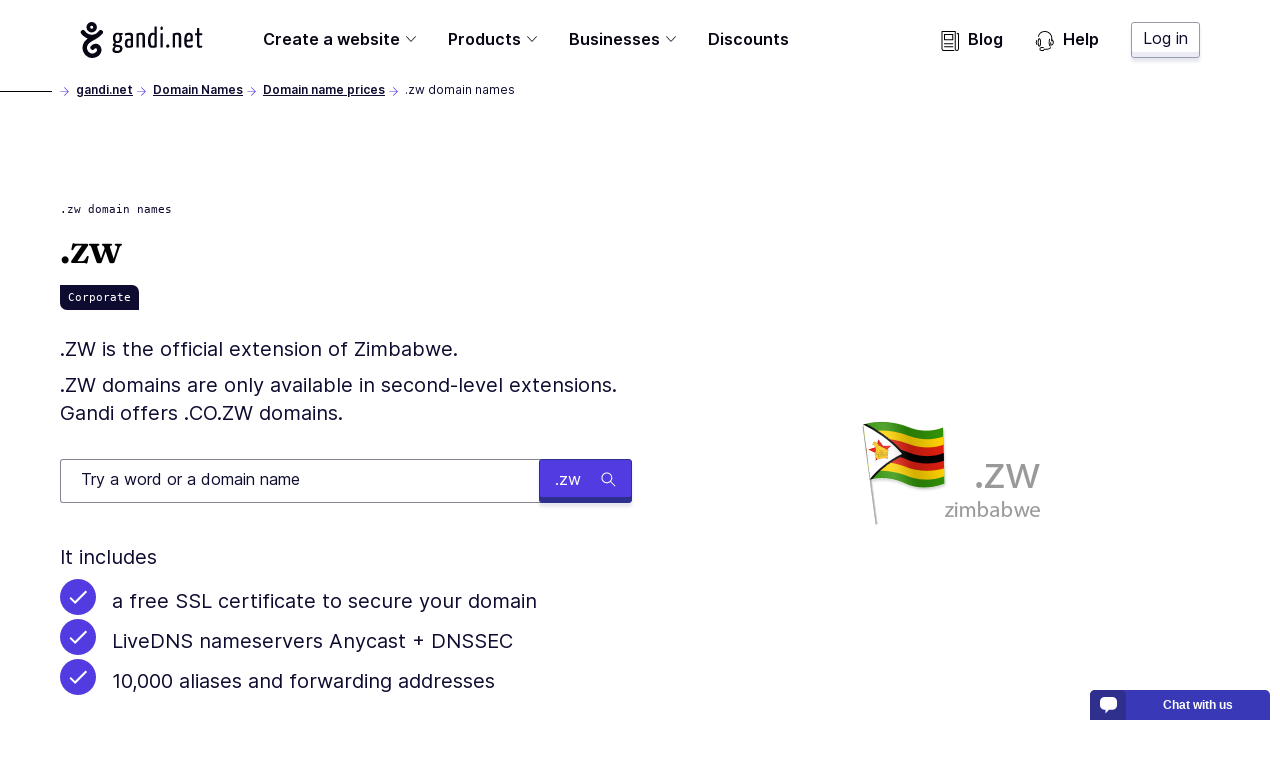

--- FILE ---
content_type: text/html; charset=utf-8
request_url: https://www.gandi.net/en-US/domain/tld/zw
body_size: 45239
content:
<!DOCTYPE html><html class="no-js" lang="en-US"><head><meta charset="utf-8"/><title>.zw Domain Names - Gandi.net</title><meta content="Register or transfer your ✅ .zw domain name, starting at $75.00 per year with its included services." name="description"/><meta content="width=device-width, initial-scale=1" name="viewport"/><link as="font" crossorigin="" href="/static/fonts/Fraunces72ptSoft-SemiBold.35ff98584f74.woff2" rel="preload" type="font/woff2"/><link as="font" crossorigin="" href="/static/fonts/Inter-Regular--latin.5b5385e029f4.woff2" rel="preload" type="font/woff2"/><link as="font" crossorigin="" href="/static/fonts/Inter-SemiBold--latin.cb9cb89b325d.woff2" rel="preload" type="font/woff2"/><link href="https://news.api.gandi.net" rel="preconnect dns-prefetch"/><script>
        (function(el){el.className=el.className.replace(/\bno-js\b/,'js')})(document.documentElement)
      </script><link href="/static/css/common.31884ced1615.css" rel="stylesheet" type="text/css"/><link href="/static/css/tld.c35f882410aa.css" rel="stylesheet" type="text/css"/><script src="/static/js/modern.7a05aaf49ec8.js" type="module"></script><script defer="" nomodule="" src="/static/js/legacy.f32dba4ece82.js"></script><link href="/favicon.ico" rel="icon" sizes="any" type="image/x-icon"/><link href="/static/images/gandi-favicon-192.c33a4f624a0b.png" rel="icon" sizes="192x192" type="image/png"/><link href="/static/images/favicon.e848261f33f9.svg" rel="icon" type="image/svg+xml"/><meta content="yes" name="mobile-web-app-capable"/><meta content="#212121" name="theme-color"/><meta content="black-translucent" name="apple-mobile-web-app-status-bar-style"/><link href="/apple-touch-icon.png" rel="apple-touch-icon"/><meta content="/static/images/favicon_tile.97e2a4021a96.png" name="msapplication-TileImage"/><meta content="#212121" name="msapplication-TileColor"/><meta content="#212121" name="msapplication-navbutton-color"/><meta content="84ABfUdMj6Deb4PASreJ6v-ABWleU4e0HEPC5N3mqbw" name="google-site-verification"/><meta content="@gandibar" name="twitter:site"/><meta content=".zw domain names" name="twitter:title"/><meta content=".ZW is the official extension of Zimbabwe. .ZW domains are only available in second-level extensions. Gandi offers .CO.ZW domains." name="twitter:description"/><meta content="https://www.gandi.net/static/images/social/gandi_socials_opengraphs_twitter_DOMAINNAMES_TLDs.e81d10ab599a.jpg" name="twitter:image"/><meta content="summary_large_image" name="twitter:card"/><meta content="website" property="og:type"/><meta content="https://www.gandi.net/en-US/domain/tld/zw" property="og:url"/><meta content=".zw domain names" property="og:title"/><meta content="https://www.gandi.net/static/images/social/gandi_socials_opengraphs_facebook_DOMAINNAMES_TLDs.e81d10ab599a.jpg" property="og:image"/><meta content="1200" property="og:image:width"/><meta content="630" property="og:image:height"/><meta content=".ZW is the official extension of Zimbabwe. .ZW domains are only available in second-level extensions. Gandi offers .CO.ZW domains." property="og:description"/><meta content="Gandi.net" property="og:site_name"/><link href="/opensearch.xml" rel="search" title="Gandi domain name search" type="application/opensearchdescription+xml"/><link href="https://www.gandi.net/en-US/domain/tld/zw" rel="canonical"/><link href="https://www.gandi.net/" hreflang="x-default" rel="alternate"/><link data-slug="en" href="https://www.gandi.net/en/domain/tld/zw" hreflang="en" rel="alternate" title="English / EU &amp; worldwide"/><link data-slug="fr" href="https://www.gandi.net/fr/domain/tld/zw" hreflang="fr" rel="alternate" title="French / France &amp; worldwide"/><link data-slug="es" href="https://www.gandi.net/es/domain/tld/zw" hreflang="es" rel="alternate" title="Spanish / Spain &amp; worldwide"/><link data-slug="zh-Hant" href="https://www.gandi.net/zh-Hant/domain/tld/zw" hreflang="zh-Hant" rel="alternate" title="Traditional Chinese / Taiwan"/><link data-slug="zh-Hans" href="https://www.gandi.net/zh-Hans/domain/tld/zw" hreflang="zh-Hans" rel="alternate" title="Simplified Chinese / China"/><link data-slug="ja" href="https://www.gandi.net/ja/domain/tld/zw" hreflang="ja" rel="alternate" title="Japanese / Japan"/><link data-slug="en-AU" href="https://www.gandi.net/en-AU/domain/tld/zw" hreflang="en-AU" rel="alternate" title="English / Australia"/><link data-slug="en-CA" href="https://www.gandi.net/en-CA/domain/tld/zw" hreflang="en-CA" rel="alternate" title="English / Canada"/><link data-slug="en-HK" href="https://www.gandi.net/en-HK/domain/tld/zw" hreflang="en-HK" rel="alternate" title="English / Hong Kong"/><link data-slug="en-IN" href="https://www.gandi.net/en-IN/domain/tld/zw" hreflang="en-IN" rel="alternate" title="English / India"/><link data-slug="en-NZ" href="https://www.gandi.net/en-NZ/domain/tld/zw" hreflang="en-NZ" rel="alternate" title="English / New-Zealand"/><link data-slug="en-SG" href="https://www.gandi.net/en-SG/domain/tld/zw" hreflang="en-SG" rel="alternate" title="English / Singapore"/><link data-slug="en-US" href="https://www.gandi.net/en-US/domain/tld/zw" hreflang="en-US" rel="alternate" title="English / US"/><link data-slug="en-GB" href="https://www.gandi.net/en-GB/domain/tld/zw" hreflang="en-GB" rel="alternate" title="English / UK"/><link data-slug="fr-CA" href="https://www.gandi.net/fr-CA/domain/tld/zw" hreflang="fr-CA" rel="alternate" title="French / Canada"/><link data-slug="fr-CH" href="https://www.gandi.net/fr-CH/domain/tld/zw" hreflang="fr-CH" rel="alternate" title="French / Switzerland"/><link data-slug="fr-BE" href="https://www.gandi.net/fr-BE/domain/tld/zw" hreflang="fr-BE" rel="alternate" title="French / Belgium"/><link data-slug="zh-Hans-SG" href="https://www.gandi.net/zh-Hans-SG/domain/tld/zw" hreflang="zh-Hans-SG" rel="alternate" title="Simplified Chinese / Singapore"/><link data-slug="zh-Hant-HK" href="https://www.gandi.net/zh-Hant-HK/domain/tld/zw" hreflang="zh-Hant-HK" rel="alternate" title="Traditional Chinese / Hong Kong"/><script type="application/ld+json">
            {"@context": "https://schema.org", "@type": "BreadcrumbList", "itemListElement": [{"@type": "ListItem", "position": 1, "name": "Domain Names", "item": "https://www.gandi.net/en-US/domain"}, {"@type": "ListItem", "position": 2, "name": "Domain name prices", "item": "https://www.gandi.net/en-US/domain/tld"}, {"@type": "ListItem", "position": 3, "name": ".zw domain names", "item": "https://www.gandi.net/en-US/domain/tld/zw"}]}
        </script></head><body class="template-tld-page" data-default-bu="3" data-default-country="US" data-default-currency="USD" data-default-locale="en" data-default-taxes="False"><svg style="display: none;" xmlns="http://www.w3.org/2000/svg" xmlns:xlink="http://www.w3.org/1999/xlink"><symbol id="magnifying-glass" viewBox="0 0 250.313 250.313"><path d="M244.186,214.604l-54.379-54.378c-0.289-0.289-0.628-0.491-0.93-0.76
      c10.7-16.231,16.945-35.66,16.945-56.554C205.822,46.075,159.747,0,102.911,0S0,46.075,0,102.911
      c0,56.835,46.074,102.911,102.91,102.911c20.895,0,40.323-6.245,56.554-16.945c0.269,0.301,0.47,0.64,0.759,0.929l54.38,54.38
      c8.169,8.168,21.413,8.168,29.583,0C252.354,236.017,252.354,222.773,244.186,214.604z M102.911,170.146
      c-37.134,0-67.236-30.102-67.236-67.235c0-37.134,30.103-67.236,67.236-67.236c37.132,0,67.235,30.103,67.235,67.236
      C170.146,140.044,140.043,170.146,102.911,170.146z"></path></symbol><symbol id="twitter" viewBox="0 0 20.56 18.88"><path d="M20.56,2.24A7.69,7.69,0,0,1,18.14,3,4.71,4.71,0,0,0,20,.35,7.86,7.86,0,0,1,17.31,1.5,4,4,0,0,0,14.23,0,4.52,4.52,0,0,0,10,4.77a5.32,5.32,0,0,0,.11,1.09,11.58,11.58,0,0,1-8.69-5,5.24,5.24,0,0,0-.57,2.4,5,5,0,0,0,1.88,4,3.86,3.86,0,0,1-1.91-.6V6.7a4.66,4.66,0,0,0,3.38,4.67,3.67,3.67,0,0,1-1.11.17,3.72,3.72,0,0,1-.79-.08,4.32,4.32,0,0,0,3.94,3.31,7.87,7.87,0,0,1-5.24,2,7.51,7.51,0,0,1-1-.07,11,11,0,0,0,6.47,2.14c7.76,0,12-7.26,12-13.56,0-.21,0-.41,0-.62a9.25,9.25,0,0,0,2.1-2.47"></path></symbol><symbol id="facebook" viewBox="0 0 8.95 20.95"><path d="M0,6.93H1.92V4.82a6.24,6.24,0,0,1,.62-3.25A3.29,3.29,0,0,1,5.51,0,10.75,10.75,0,0,1,8.95.39L8.47,3.6a5.8,5.8,0,0,0-1.54-.26c-.75,0-1.41.3-1.41,1.14V6.93H8.57l-.21,3.13H5.51V21H1.92V10.06H0Z"></path></symbol><symbol id="home" viewBox="0 0 512 512"><g><path d="M506.555,208.064L263.859,30.367c-4.68-3.426-11.038-3.426-15.716,0L5.445,208.064 c-5.928,4.341-7.216,12.665-2.875,18.593s12.666,7.214,18.593,2.875L256,57.588l234.837,171.943c2.368,1.735,5.12,2.57,7.848,2.57 c4.096,0,8.138-1.885,10.744-5.445C513.771,220.729,512.483,212.405,506.555,208.064z"></path></g><g><path d="M442.246,232.543c-7.346,0-13.303,5.956-13.303,13.303v211.749H322.521V342.009c0-36.68-29.842-66.52-66.52-66.52 s-66.52,29.842-66.52,66.52v115.587H83.058V245.847c0-7.347-5.957-13.303-13.303-13.303s-13.303,5.956-13.303,13.303v225.053 c0,7.347,5.957,13.303,13.303,13.303h133.029c6.996,0,12.721-5.405,13.251-12.267c0.032-0.311,0.052-0.651,0.052-1.036v-128.89 c0-22.009,17.905-39.914,39.914-39.914s39.914,17.906,39.914,39.914v128.89c0,0.383,0.02,0.717,0.052,1.024 c0.524,6.867,6.251,12.279,13.251,12.279h133.029c7.347,0,13.303-5.956,13.303-13.303V245.847  C455.549,238.499,449.593,232.543,442.246,232.543z"></path></g></symbol><symbol height="24" id="close" viewBox="0 0 24 24" width="24"><path d="M19 6.41L17.59 5 12 10.59 6.41 5 5 6.41 10.59 12 5 17.59 6.41 19 12 13.41 17.59 19 19 17.59 13.41 12z"></path><path d="M0 0h24v24H0z" fill="none"></path></symbol><symbol id="arrow" viewBox="0 0 160 160"><path d="M88 80l-48 48 16 16 64-64-64-64-16 16 48 48z"></path></symbol></svg><span data-nosnippet=""><a class="skip-link" href="#main-content">Skip to main content</a></span><nav aria-label="Primary Navigation" class="primarynav primarynav--transparent" data-mobile-menu-header=""><div class="primarynav__overlay" data-mobile-menu-overlay=""></div><div class="primarynav__inner"><div class="primarynav__top"><div class="primarynav__menu-button-container"><button aria-label="Toggle menu" class="primarynav__menu-button" data-mobile-menu-toggle="" tabindex="0"><svg class="primarynav__menu-button-icon primarynav__menu-button-icon--open" viewBox="0 0 50 50" width="25px"><path d="M1.2 4.5h47.6v3.3H1.2zm0 19.2h47.6V27H1.2zm0 19.2h47.6v3.3H1.2z"></path></svg><svg class="primarynav__menu-button-icon primarynav__menu-button-icon--close" viewBox="0 0 50 50" width="25px"><use xlink:href="#icon-miniCross"></use></svg></button><a aria-label="Go to Home" class="primarynav__logo-container" href="/en-US" title="\o/ Gandi.net"><svg class="primarynav__logo primarynav__logo--large" viewBox="0 0 492.22 145.86" width="123px"><path d="M155.14 44.41a23 23 0 00-5.79-.93c-11.34 0-19.21 6.37-19.21 21.76 0 7.4 1.74 13.77 7.06 17.24-3.35 2.78-7.17 7.52-7.29 10.53s2.55 5.09 6.94 6.36c-4.86 3.24-8.67 7.87-8.67 13.43 0 6 3 13.19 18.62 13.19 15.39 0 22.11-9 22.11-19 0-9.14-6.95-12.5-14.35-13.54-8.68-1.16-14.58-1.5-14.58-3.47 0-1.62 1.5-3.59 3-5.21a23.29 23.29 0 005.2.47c13.43 0 18.75-8 18.75-20.25 0-5.79-1.74-10.19-4.51-13.08a20.61 20.61 0 004.28.58c2 0 3.24-1.16 3.24-3.7a9.11 9.11 0 00-.93-4.4zm-11.11 56.24a13.39 13.39 0 002.2.23c10.18.69 13.19 2.2 13.19 7.41 0 4-3.59 8.9-11.81 8.9-7.86 0-9.72-2.89-9.72-6.59s2.78-7.52 6.14-9.95zm4.63-22.57c-7.18 0-8.57-5.2-8.57-13.53 0-10.19 3.94-14.12 8.91-14.12 5.56 0 8.45 3.59 8.45 12 0 10.11-2.66 15.65-8.79 15.65zm51.35-34.6c-10.77 0-18.52 1.51-20.26 2.78a3.57 3.57 0 00-1 3c0 .81.12 4 1.28 6 3.58-1.62 11.1-2.66 16.31-2.66 3.59 0 6.14 1.39 6.14 6.82v9.72c-2.32-1.15-5.91-1.5-8.8-1.5-7.4 0-15 2.89-15 19 0 17.58 8.1 18.28 16.54 18.16 7.53 0 13-1.85 16.09-3.82 0 0 .7-16.43.7-36.68v-6.7c-.08-10.41-4.48-14.12-12-14.12zm2.08 51.61c-1 1.16-3.94 1.86-6.25 1.86-4.51 0-7.41-.47-7.41-10.42 0-10.18 3.94-11.8 8.57-11.8a12.68 12.68 0 015.44 1c0 8.37-.35 19.36-.35 19.36zm58.06-30.31c0-16-1.51-21.3-15.51-21.3-6.25 0-14.58 1.74-19.09 3.82v55.78c9.6 0 9.37 0 9.37-2V53.9a17.3 17.3 0 018.68-2.2c6.13 0 6.83 3.47 6.83 12.61v38.77c9.83 0 9.72 0 9.72-2zm38.27-42.47V45.8a13.87 13.87 0 00-8.22-2.32c-9.95 0-17.82 9.84-17.82 32.75 0 25.11 7.87 28.58 18.86 28.58 7.18 0 12.62-1.16 16.55-3.47V18.03c-7.64 0-9.37 0-9.37 4.28zm0 72.32a12 12 0 01-6.83 1.74c-5.44 0-8.67-2.55-8.67-21.18 0-19 5.09-23.49 10.18-23.49 2.42 0 3.82.35 5.32 1.5zm24.39-45.09v53.58c9.49 0 9.6 0 9.6-2v-55.9c-7.64 0-9.6 0-9.6 4.32zm5.2-31.13c-3.7 0-5.32 2.78-5.32 7-.12 5.44 1.74 7.17 4.74 7.29 3.47 0 5.21-2.78 5.33-7.52s-1.17-6.81-4.75-6.81zm24.58 72.4c-4.16 0-6.48 3.13-6.48 6.71 0 4.05 1.62 6.6 6.48 6.6a6.29 6.29 0 006.48-6.6c.04-4.05-1.69-6.71-6.48-6.71zm38.85-47.33c-6.24 0-14.57 1.74-19.09 3.82v55.78c9.61 0 9.38 0 9.38-2V53.9a17.26 17.26 0 018.67-2.2c6.14 0 6.83 3.47 6.83 12.61v38.77c9.83 0 9.72 0 9.72-2v-36.3c.04-15.97-1.47-21.3-15.47-21.3zm62.81 19c0-12.38-5-19-14.7-19-10.3 0-20.48 3.59-20.48 33.68 0 23.6 7.75 27.65 18.52 27.65 8.67 0 16-2.78 16-4.39a35.66 35.66 0 00-.81-8.34 28.31 28.31 0 01-14.11 3.59c-6.25 0-9.49-2.08-9.84-16.08 5.55 0 16.2-.23 24.19-1.85a78.15 78.15 0 001.27-15.28zm-9.66 8.2c-4.05 1.15-11.23 1.38-15.74 1.27.69-16.08 5-20.25 9.72-20.25 5 0 6.48 3.47 6.59 11.8a37.09 37.09 0 01-.57 7.18zm40 26.15c-4.16 0-4.16-4.17-4.16-9.14V53.32h9.95c1.86 0 1.86-.81 1.86-8.1h-11.83V24.39c-7.64 0-9.37 0-9.37 3.24v17.59h-5.9c-2 0-2.08.93-2.08 8.1h8v33.33c0 10.41 0 18.28 11 18.28 4.51 0 9.95-.93 9.95-3.71a27.09 27.09 0 00-.69-6.13c-2.46 1.04-3.51 1.74-6.73 1.74zM88.26 46.75a9.06 9.06 0 00-2.19-12.78 9.38 9.38 0 00-12.77 2.18c-4.37 5.92-9 10-14.34 12.47a41.92 41.92 0 01-14.37 3.11 36.9 36.9 0 01-13.71-3.11c-5.58-2.5-10.29-6.55-14.29-12.47a9.184 9.184 0 10-15 10.6c9 13.09 24.94 19.63 26.81 20.25-7.17 5.3-15 12.47-18.39 22.13a44.69 44.69 0 000 31.17 40.86 40.86 0 0019.63 21.82c10 5 22.44 5 33.66 0 11.85-5.3 19.33-15 20.57-25.87 1.25-11.53-4.36-21.82-14-26.18-10-4.37-21.2-1.25-29 8.1a9.104 9.104 0 1014.34 11.22c2.18-2.8 4.67-3.74 7.17-2.8 1.87.93 3.74 3.42 3.43 7.79s-4.06 8.41-10 11.22c-6.23 2.8-13.09 2.8-17.76.31a23.16 23.16 0 01-10.91-12.16 25.25 25.25 0 010-18.07c2.18-5.92 7.48-11.22 17.14-17.14 4-2.5 8.42-5 12.47-7.17-.28.31 22.16-11.83 31.51-24.62zM44.31 0A21.19 21.19 0 1065.5 21.19 21.21 21.21 0 0044.31 0zm0 27.42a6.23 6.23 0 116.28-6.23 6.24 6.24 0 01-6.28 6.23z"></path></svg><svg class="primarynav__logo primarynav__logo--small" viewBox="0 0 114 167" width="23px"><path d="M113.4 83.2H0V8.6C0 4 3.8.2 8.4.2H105c4.6 0 8.4 3.8 8.4 8.4zm0 0H0v74.6c0 4.6 3.8 8.4 8.4 8.4H105c4.6 0 8.4-3.8 8.4-8.4z" fill="#fff"></path><path d="M11.8 57.4s0-1 .2-1.5v1.4h-.1Z"></path><path d="M98 57.9c2.9-3.9 2-9.6-2-12.4h-.2c-4-2.8-9.6-1.7-12.5 2.2-4.4 5.9-8.9 9.9-14.2 12.2-4.5 1.8-9.3 2.9-14.2 3.1-4.6 0-9.2-1.2-13.5-3.1-5.5-2.4-10-6.4-14-12.2-2.9-4-8.5-5.1-12.5-2.2-4.3 2.8-5.2 8.4-2.3 12.5C21.5 70.8 37.1 77.2 39 77.9c-7 5.2-14.7 12.2-18.1 21.8-3.7 9.9-3.7 20.7 0 30.6 3.6 9.3 10.5 16.9 19.2 21.4 9.9 5 22 5 33 0 11.6-5.2 19-14.7 20.3-25.4 1.2-11.4-4.3-21.4-13.7-25.8-9.9-4.4-20.8-1.2-28.5 7.9-3.1 3.8-2.4 9.4 1.6 12.5 3.8 3.1 9.4 2.4 12.5-1.6 2.2-2.8 4.5-3.7 7-2.8 1.8.9 3.7 3.3 3.3 7.7-.3 4.4-3.9 8.3-9.9 11.1-6.1 2.8-12.8 2.8-17.5.3-5-2.5-8.6-6.8-10.7-12-2.2-5.8-2.2-12.1 0-17.7 2.2-5.9 7.3-11.1 16.9-16.9 3.9-2.4 8.3-5 12.2-7 0 .4 22-11.4 31.4-24Z"></path><path d="M54.7 11.9c-11.5 0-20.8 9.3-20.8 20.8s9.3 20.8 20.8 20.8 20.8-9.3 20.8-20.8-9.3-20.8-20.8-20.8m0 26.9c-3.3 0-6.1-2.8-6.1-6.2s2.8-6.1 6.2-6.1 6.1 2.8 6.1 6.1-2.8 6.2-6.2 6.2"></path></svg></a></div><a class="button button--tertiary button--small primarynav__button-login" href="https://admin.gandi.net/?locale=en">Log in</a></div><ul class="primarynav-list" data-mobile-menu=""><li aria-expanded="false" class="primarynav-list__item primarynav-list__item--left primarynav-list__item--is-parent" data-subnav=""><button aria-haspopup="true" class="primarynav-list__link" type="button">Create a website<span class="expanded-hover"></span></button><nav class="secondarynav secondarynav--promote"><h2 class="secondarynav-title">Create a website</h2><div class="promote-col--principal"><div class="item"><div class="item-picto"><svg viewBox="0 0 101 71"><use xlink:href="#navbar_illustration-menu_creer-siteweb"></use></svg></div><div class="item-description"><h3 class="item-title">Create a website</h3><p class="item-text">Explore our solutions for easily creating your website</p></div><a class="item-link" href="/en-US/solutions/create-website"><span>Create a website</span></a></div></div><div class="promote-col--secondary"><div class="item"><div class="item-picto"><svg viewBox="0 0 65 45"><use xlink:href="#navbar_illustration-menu_creer-site-vitrine"></use></svg></div><div class="item-description"><h3 class="item-title">Create a showcase website</h3><p class="item-text">Promote your business online and improve your reachability with a showcase website</p></div><a class="item-link" href="/en-US/solutions/create-website/showcase-site"><span>Create a showcase website</span></a></div><div class="item"><div class="item-picto"><svg viewBox="0 0 65 45"><use xlink:href="#navbar_illustration-menu_creer-site-boutique"></use></svg></div><div class="item-description"><h3 class="item-title">Open an e-commerce shop</h3><p class="item-text">Sell products online with the help of our e-commerce solutions</p></div><a class="item-link" href="/en-US/solutions/create-website/ecommerce-site"><span>Open an e-commerce shop</span></a></div><div class="item"><div class="item-picto"><svg viewBox="0 0 65 45"><use xlink:href="#navbar_illustration-menu_creer-site-blog"></use></svg></div><div class="item-description"><h3 class="item-title">Create a blog</h3><p class="item-text">Share your passion or expertise: create a blog to gain credibility</p></div><a class="item-link" href="/en-US/solutions/create-website/blog-site"><span>Create a blog</span></a></div></div></nav></li><li aria-expanded="false" class="primarynav-list__item primarynav-list__item--full primarynav-list__item--is-parent" data-subnav=""><button aria-haspopup="true" class="primarynav-list__link" type="button">Products<span class="expanded-hover"></span></button><nav class="secondarynav secondarynav--triple"><div class="secondarynav-col"><h2 class="secondarynav-title">Domain names</h2><div class="item"><div class="item-picto"><svg viewBox="0 0 35 35"><use xlink:href="#navbar_illustration-menu_domaines"></use></svg></div><div class="item-description"><h3 class="item-title">Domain names</h3><p class="item-text">Choose your domain name from a catalog of more than 800 domain extensions</p></div><a class="item-link" href="/en-US/domain"><span>Domain names</span></a></div><h2 class="secondarynav-title">Email</h2><div class="item"><div class="item-picto"><svg viewBox="0 0 35 35"><use xlink:href="#navbar_illustration-menu_mails"></use></svg></div><div class="item-description"><h3 class="item-title">Custom email addresses</h3><p class="item-text">Assert your online identity with custom, secure email addresses.</p></div><a class="item-link" href="/en-US/domain/email"><span>Custom email addresses</span></a></div><h2 class="secondarynav-title">TLS/SSL Certificates</h2><div class="item"><div class="item-picto"><svg viewBox="0 0 35 35"><use xlink:href="#navbar_illustration-menu_SSL"></use></svg></div><div class="item-description"><h3 class="item-title">TLS/SSL Certificates</h3><p class="item-text">Secure transactions on your website with a TLS/SSL certificate, free for the first year with your domain name</p></div><a class="item-link" href="/en-US/security"><span>TLS/SSL Certificates</span></a></div></div><div class="secondarynav-col"><h2 class="secondarynav-title">Web hosting</h2><div class="item"><div class="item-picto"><svg viewBox="0 0 35 35"><use xlink:href="#navbar_illustration-menu_hosting"></use></svg></div><div class="item-description"><h3 class="item-title">Web hosting</h3><p class="item-text">Opt for a simple, secure, scalable web hosting solution to support all your projects</p></div><a class="item-link" href="/en-US/simple-hosting"><span>Web hosting</span></a></div><div class="item"><div class="item-picto"><svg viewBox="0 0 35 35"><use xlink:href="#navbar_illustration-menu_hosting-wordpress"></use></svg></div><div class="item-description"><h3 class="item-title">Hosting for WordPress</h3><p class="item-text">Create a website in just a few minutes with hosting for WordPress</p></div><a class="item-link" href="/en-US/simple-hosting/wordpress"><span>Hosting for WordPress</span></a></div><div class="item"><div class="item-picto"><svg viewBox="0 0 35 35"><use xlink:href="#navbar_illustration-menu_hosting-prestashop"></use></svg></div><div class="item-description"><h3 class="item-title">Hosting for Prestashop</h3><p class="item-text">Easily launch an e-commerce site with hosting for Prestashop</p></div><a class="item-link" href="/en-US/simple-hosting/prestashop"><span>Hosting for Prestashop</span></a></div><div class="item"><div class="item-picto"><svg viewBox="0 0 35 35"><use xlink:href="#navbar_illustration-menu_hosting-nextcloud"></use></svg></div><div class="item-description"><h3 class="item-title">Hosting for Nextcloud</h3><p class="item-text">Deploy a shared data storage and collaborative work solution with Nextcloud hosting</p></div><a class="item-link" href="/en-US/simple-hosting/nextcloud"><span>Hosting for Nextcloud</span></a></div></div><div class="secondarynav-col"><h2 class="secondarynav-title">Cloud Hosting</h2><div class="item"><div class="item-picto"><svg viewBox="0 0 35 35"><use xlink:href="#navbar_illustration-menu_cloud_services"></use></svg></div><div class="item-description"><h3 class="item-title">GandiCloud VPS</h3><p class="item-text">Install your applications on a 100% open, VPS cloud server based on OpenStack</p></div><a class="item-link" href="/en-US/cloud/vps"><span>GandiCloud VPS</span></a></div><div class="item"><div class="item-picto"><svg viewBox="0 0 35 35"><use xlink:href="#navbar_illustration-menu_cloud_stockage"></use></svg></div><div class="item-description"><h3 class="item-title">GandiCloud block storage</h3><p class="item-text">Create and attach additional volumes to a server. Reliable and scalable storage for your cloud servers</p></div><a class="item-link" href="/en-US/cloud/block-storage"><span>GandiCloud block storage</span></a></div><h2 class="secondarynav-title">Advanced business services</h2><div class="item"><div class="item-picto"><svg viewBox="0 0 36 36"><use xlink:href="#navbar_illustration-menu_options-avancees"></use></svg></div><div class="item-description"><h3 class="item-title">Advanced small/medium business services</h3><p class="item-text">Explore our advanced features for small- and medium-sized businesses</p></div><a class="item-link" href="/en-US/small-medium-businesses"><span>Advanced small/medium business services</span></a></div></div></nav></li><li aria-expanded="false" class="primarynav-list__item primarynav-list__item--centered primarynav-list__item--is-parent" data-subnav=""><button aria-haspopup="true" class="primarynav-list__link" type="button">Businesses<span class="expanded-hover"></span></button><nav class="secondarynav secondarynav--single"><div class="secondarynav-col"><h2 class="secondarynav-title">Business solutions</h2><div class="item"><div class="item-picto"><svg viewBox="0 0 35 35"><use xlink:href="#navbar_illustration-menu_corporate"></use></svg></div><div class="item-description"><h3 class="item-title">Large account services</h3><p class="item-text">Benefit from the expertise of Gandi Corporate Services to protect your brands online</p></div><a class="item-link" href="/en-US/corporate"><span>Large account services</span></a></div><div class="item"><div class="item-picto"><svg viewBox="0 0 35 35"><use xlink:href="#navbar_illustration-menu_resellers"></use></svg></div><div class="item-description"><h3 class="item-title">Gandi reseller program</h3><p class="item-text">Become a reseller and accelerate your growth with Gandi's services</p></div><a class="item-link" href="/en-US/reseller"><span>Gandi reseller program</span></a></div><div class="item"><div class="item-picto"><svg viewBox="0 0 35 35"><use xlink:href="#navbar_illustration-menu_tpe-pme"></use></svg></div><div class="item-description"><h3 class="item-title">Small- and medium-sized business solutions</h3><p class="item-text">Accelerate the digital transformation of your small- or medium-sized business with a managed web presence</p></div><a class="item-link" href="/en-US/solutions/step-by-step-professional-website"><span>Small- and medium-sized business solutions</span></a></div><div class="item"><div class="item-picto"><svg viewBox="0 0 36 36"><use xlink:href="#navbar_illustration-menu_options-avancees"></use></svg></div><div class="item-description"><h3 class="item-title">Advanced small/medium business services</h3><p class="item-text">Explore our advanced features for small- and medium-sized businesses</p></div><a class="item-link" href="/en-US/small-medium-businesses"><span>Advanced small/medium business services</span></a></div></div></nav></li><li class="primarynav-list__item primarynav-list__item--left"><a class="primarynav-list__link" href="/en-US/discounts">Discounts</a></li><li class="primarynav-list__item primarynav-list__item--push"><a class="primarynav-list__link" href="https://news.gandi.net/en"><svg viewBox="0 0 25 25" width="20px"><path d="M4.993 15.839c0-.348.281-.629.628-.629h10.353a.628.628 0 1 1 0 1.257H5.62a.628.628 0 0 1-.628-.628Zm0 3.84c0-.347.281-.629.628-.629h10.353a.628.628 0 0 1 0 1.257H5.62a.628.628 0 0 1-.628-.628Zm0-15.327c0-.347.281-.628.628-.628h10.353c.347 0 .628.281.628.628v6.527a.628.628 0 0 1-.628.629H5.62a.628.628 0 0 1-.628-.628V4.352Zm1.257.629v5.27h9.095v-5.27H6.25Z"></path><path d="M2.628 0A.628.628 0 0 0 2 .628v21.694A2.678 2.678 0 0 0 4.678 25h12.64a.628.628 0 0 0 0-1.257H4.679a1.42 1.42 0 0 1-1.421-1.42V1.256h15.081v21.065a2.678 2.678 0 1 0 5.356 0V3.28a.629.629 0 0 0-.629-.628h-1.512a.628.628 0 0 0 0 1.257h.884v18.413a1.42 1.42 0 1 1-2.842 0V.628A.628.628 0 0 0 18.967 0H2.628Z"></path></svg>Blog</a></li><li class="primarynav-list__item"><a class="primarynav-list__link" href="https://helpdesk.gandi.net/hc/en-us"><svg viewBox="0 0 25 25" width="20px"><path d="M4.906 11.126c-.26.774-.43 1.88-.43 3.13s.17 2.357.43 3.131c.13.39.273.663.402.826a.51.51 0 0 0 .146.139.51.51 0 0 0 .147-.14c.129-.162.271-.435.402-.825.26-.774.43-1.88.43-3.13s-.17-2.357-.43-3.131c-.13-.39-.273-.663-.402-.826a.51.51 0 0 0-.147-.139.51.51 0 0 0-.146.14c-.129.162-.271.435-.402.825Zm.562-.97h-.002Zm-.025 0H5.44Zm-.002 8.202.002-.001Zm.025-.001h.002Zm-1.09-8.796c.242-.306.602-.595 1.078-.595.477 0 .837.289 1.08.595.247.312.444.727.598 1.186.31.926.491 2.167.491 3.51 0 1.342-.181 2.583-.491 3.508-.154.46-.351.875-.598 1.187-.243.306-.603.595-1.08.595-.476 0-.836-.29-1.079-.595-.247-.312-.444-.727-.598-1.187-.31-.925-.492-2.166-.492-3.509 0-1.342.182-2.583.492-3.509.154-.46.351-.874.598-1.186Zm14.132.343a.595.595 0 0 0-.789.296c-.436.96-.694 2.43-.694 4.028 0 1.343.181 2.584.492 3.51.154.459.35.874.598 1.186.242.306.603.594 1.079.594a.595.595 0 0 0 .01-1.19c-.015-.006-.069-.033-.156-.143-.13-.163-.272-.436-.402-.826-.26-.774-.43-1.88-.43-3.13 0-1.504.246-2.787.587-3.536a.595.595 0 0 0-.295-.789Zm.7 8.425h-.002Z"></path><path d="M20.49 10.766a.595.595 0 0 0 .317.78c.798.336 1.477 1.357 1.477 2.682 0 1.534-.874 2.598-1.81 2.782a2.503 2.503 0 0 1-.117-.333c-.115-.412-.219-1.068-.219-2.047a.595.595 0 0 0-1.19 0c0 1.057.11 1.826.263 2.369.076.27.165.494.261.67.089.165.208.335.368.45.101.071.222.11.346.11 1.939 0 3.289-1.929 3.289-4 0-1.684-.865-3.216-2.206-3.78a.595.595 0 0 0-.78.317Zm-18.042.604c.287.16.39.522.231.81-.296.532-.489 1.258-.489 2.077 0 .977.275 1.816.665 2.354a.595.595 0 0 1-.963.699C1.328 16.533 1 15.437 1 14.257c0-.995.233-1.925.639-2.656a.595.595 0 0 1 .809-.23Zm17.026 8.799c.312.103.482.44.38.752-.176.531-.556.936-.983 1.239-.429.304-.942.533-1.458.706-1.031.347-2.168.503-2.907.543H11.03a.595.595 0 1 1 0-1.19h3.428c.662-.037 1.679-.18 2.575-.48.452-.153.848-.337 1.15-.55.301-.214.47-.431.54-.641a.595.595 0 0 1 .751-.38Z"></path><path d="M11.057 21.394a1.228 1.228 0 0 0-.347-.064H7.975a1.24 1.24 0 0 0 0 2.48h2.731a.595.595 0 0 1 0 1.19H7.975a2.43 2.43 0 0 1 0-4.861h2.73M12.463 1.19a7.998 7.998 0 0 0-7.645 5.651.595.595 0 1 1-1.139-.348A9.188 9.188 0 0 1 12.463 0a9.185 9.185 0 0 1 9.185 9.185v3.447a.595.595 0 1 1-1.19 0V9.185a7.994 7.994 0 0 0-7.995-7.995Z"></path></svg>Help</a></li><li class="primarynav-list__item primarynav-list__item--button"><a class="button button--tertiary button--small" href="https://admin.gandi.net/?locale=en">Log in</a></li></ul></div></nav><nav aria-label="breadcrumb" class="breadcrumbs-nav--transparent"><ul class="breadcrumbs-nav"><li class="breadcrumbs-nav__item"><a class="breadcrumbs-nav__link" href="/en-US">gandi.net</a></li><li class="breadcrumbs-nav__item"><a class="breadcrumbs-nav__link" href="https://www.gandi.net/en-US/domain">Domain Names</a></li><li class="breadcrumbs-nav__item"><a class="breadcrumbs-nav__link" href="https://www.gandi.net/en-US/domain/tld">Domain name prices</a></li><li class="breadcrumbs-nav__item">.zw domain names</li></ul></nav><header class="hero hero--white hero--tld"><div class="hero__wrapper grid"><div class="hero__content"><div class="tldheader__heading"><h1 class="tldheader__title">.zw domain names</h1><h2 class="tldheader__subtitle">.zw</h2><strong class="badge badge--corpo">Corporate</strong></div><div class="tldheader__description"><p data-block-key="s6ve7">.ZW is the official extension of Zimbabwe.</p><p data-block-key="bf8eb">.ZW domains are only available in second-level extensions. Gandi offers .CO.ZW domains.</p></div><form action="https://shop.gandi.net/en/domain/suggest" class="domain-form tldheader__search" method="get"><div class="search-bar search-bar--with-label"><input aria-label="Try a word or a domain name" class="search-bar__input" id="search" maxlength="255" name="search" placeholder="Try a word or a domain name" type="text"/><input name="tld" type="hidden" value="zw"/><button aria-label="Submit search" class="search-bar__button button button--secondary" type="submit"><span class="search-bar__label">.zw</span><svg class="search-bar__icon" viewBox="0 0 50 50"><use xlink:href="#icon-search"></use></svg></button></div></form><div class="tldheader__checkboxes"><p class="hero__checkbox-title">It includes</p><div class="list list--hero"><ul><li data-block-key="x9z0h">a free SSL certificate to secure your domain</li><li data-block-key="me9vf">LiveDNS nameservers Anycast + DNSSEC</li><li data-block-key="zdhf5">10,000 aliases and forwarding addresses</li></ul><p data-block-key="8aksd"></p></div></div></div><div class="tldheader__image"><img alt=".zw" class="tldheader__image-logo" height="70" src="/static/images/tld/png/zw.58fb89c1f2d0.png" width="215"/></div><section class="domain-related" id="tlds"><div class="domain-related__container"><h2 class="domain-related__title">Also discover these extensions:</h2><ul class="domain-related__list"><li class="domain-related__item"><a class="link-dark--normal" href="/en-US/domain/tld/org">.org</a></li><li class="domain-related__item"><a class="link-dark--normal" href="/en-US/domain/tld/fr">.fr</a></li><li class="domain-related__item"><a class="link-dark--normal" href="/en-US/domain/tld/net">.net</a></li></ul></div><div class="domain-related__extensions-link"><a class="link-black--with-arrow" href="/en-US/domain/tld">See all extensions</a></div></section></div><div class="hero__styled-overlap"></div></header><main class="wrapper wrapper--main" id="main-content"><section class="section section--main"><section class="information-band information-band--deep-blue-500"><div class="information-band__container"><svg class="information-band__icon" viewBox="0 0 50 50" width="25px"><use xlink:href="#icon-info"></use></svg><div class="information-band__heading"><h3 class="information-band__title">This extension requires subscribing to Gandi's Corporate Services.</h3><div class="information-band__description"><p>This extension is only available for customers that have subscribed to a Gandi Corporate Services contract. For more information please <a href="/en-US/corporate">contact our Corporate Services team</a>.</p></div></div></div></section><section class="section--white" id="tldprices"><div class="wrapper--layout wrapper--section wrapper--large"><div class="tld-price" id="prices"><h2 class="tld-price__header">.zw domain prices</h2><div class="pricing-plan-block"><div class="pricing-plan-block__plan"><h4 class="pricing-plan-block__plan-heading pricing-plan-block__plan-heading--small pricing-plan-block__plan-heading--tld">Registration</h4><p class="pricing-plan-block__plan-price">$75.00</p><div class="pricing-plan-block__plan-price-summary"><span class="pricing-plan-block__plan-period">per year</span></div><ul class="pricing-plan-block__plan-details"><li class="pricing-plan-block__plan-detail"><svg class="pricing-plan-block__plan-detail-icon" viewBox="0 0 50 50"><use xlink:href="#icon-arrow2_right"></use></svg>For <strong>1</strong> year</li></ul><a class="pricing-plan-block__plan-overlay-link" href="https://shop.gandi.net/en/domain/suggest?tld=zw&amp;country=US&amp;currency=USD&amp;taxes=no"><span class="pricing-plan-block__plan-link button">Register</span></a></div><div class="pricing-plan-block__plan"><h4 class="pricing-plan-block__plan-heading pricing-plan-block__plan-heading--small pricing-plan-block__plan-heading--tld">Transfer</h4><p class="pricing-plan-block__plan-price">$75.00</p><div class="pricing-plan-block__plan-price-summary"></div><ul class="pricing-plan-block__plan-details"><li class="pricing-plan-block__plan-detail"><svg class="pricing-plan-block__plan-detail-icon" viewBox="0 0 50 50"><use xlink:href="#icon-arrow2_right"></use></svg>Does not change the expiration date</li></ul><a class="pricing-plan-block__plan-overlay-link" href="https://shop.gandi.net/en/domain/transfer?tld=zw&amp;country=US&amp;currency=USD&amp;taxes=no"><span class="pricing-plan-block__plan-link button">Transfer</span></a></div><div class="pricing-plan-block__plan"><h4 class="pricing-plan-block__plan-heading pricing-plan-block__plan-heading--small pricing-plan-block__plan-heading--tld">Renewal</h4><p class="pricing-plan-block__plan-price">$120.00</p><div class="pricing-plan-block__plan-price-summary"><span class="pricing-plan-block__plan-period">per year</span></div><ul class="pricing-plan-block__plan-details"><li class="pricing-plan-block__plan-detail"><svg class="pricing-plan-block__plan-detail-icon" viewBox="0 0 50 50"><use xlink:href="#icon-arrow2_right"></use></svg>For <strong>1</strong> year</li></ul><a class="pricing-plan-block__plan-overlay-link" href="https://shop.gandi.net/en/domain/renew?tld=zw&amp;country=US&amp;currency=USD&amp;taxes=no"><span class="pricing-plan-block__plan-link button">Renew</span></a></div></div></div><div class="grid pricing-options-bar pricing-options-bar--tld" data-pricing-options=""><div class="pricing-options-bar__inner"><form class="pricing-options-bar__form" data-pricing-form="" method="GET" title="Prices for United States, Taxes excluded, in $ (USD)"><div><label for="id_c">Country:</label><div class="select"><select class="select__field" data-address-endpoint="https://address.gandi.net/v1" name="c" title=""><option value="AF">Afghanistan</option><option value="AL">Albania</option><option value="DZ">Algeria</option><option value="AS">American Samoa</option><option value="AD">Andorra</option><option value="AO">Angola</option><option value="AI">Anguilla</option><option value="AQ">Antarctica</option><option value="AG">Antigua and Barbuda</option><option value="AR">Argentina</option><option value="AM">Armenia</option><option value="AW">Aruba</option><option value="AU">Australia</option><option value="AT">Austria</option><option value="AZ">Azerbaijan</option><option value="BS">Bahamas</option><option value="BH">Bahrain</option><option value="BD">Bangladesh</option><option value="BB">Barbados</option><option value="BY">Belarus</option><option value="BE">Belgium</option><option value="BZ">Belize</option><option value="BJ">Benin</option><option value="BM">Bermuda</option><option value="BT">Bhutan</option><option value="BO">Bolivia</option><option value="BQ">Bonaire, Sint Eustatius and Saba</option><option value="BA">Bosnia and Herzegovina</option><option value="BW">Botswana</option><option value="BV">Bouvet Island</option><option value="BR">Brazil</option><option value="IO">British Indian Ocean Territory</option><option value="BN">Brunei Darussalam</option><option value="BG">Bulgaria</option><option value="BF">Burkina Faso</option><option value="BI">Burundi</option><option value="CV">Cabo Verde</option><option value="KH">Cambodia</option><option value="CM">Cameroon</option><option value="CA">Canada</option><option value="KY">Cayman Islands</option><option value="CF">Central African Republic</option><option value="TD">Chad</option><option value="CL">Chile</option><option value="CN">China</option><option value="CX">Christmas Island</option><option value="CC">Cocos (Keeling) Islands</option><option value="CO">Colombia</option><option value="KM">Comoros</option><option value="CG">Congo</option><option value="CD">Congo, The Democratic Republic of the</option><option value="CK">Cook Islands</option><option value="CR">Costa Rica</option><option value="CI">Côte d'Ivoire</option><option value="HR">Croatia</option><option value="CU">Cuba</option><option value="CW">Curaçao</option><option value="CY">Cyprus</option><option value="CZ">Czechia</option><option value="DK">Denmark</option><option value="DJ">Djibouti</option><option value="DM">Dominica</option><option value="DO">Dominican Republic</option><option value="EC">Ecuador</option><option value="EG">Egypt</option><option value="SV">El Salvador</option><option value="GQ">Equatorial Guinea</option><option value="ER">Eritrea</option><option value="EE">Estonia</option><option value="SZ">Eswatini</option><option value="ET">Ethiopia</option><option value="FK">Falkland Islands (Malvinas)</option><option value="FO">Faroe Islands</option><option value="FJ">Fiji</option><option value="FI">Finland</option><option value="FR">France</option><option value="GF">French Guiana</option><option value="PF">French Polynesia</option><option value="TF">French Southern Territories</option><option value="GA">Gabon</option><option value="GM">Gambia</option><option value="GE">Georgia</option><option value="DE">Germany</option><option value="GH">Ghana</option><option value="GI">Gibraltar</option><option value="GR">Greece</option><option value="GL">Greenland</option><option value="GD">Grenada</option><option value="GU">Guam</option><option value="GT">Guatemala</option><option value="GG">Guernsey</option><option value="GN">Guinea</option><option value="GW">Guinea-Bissau</option><option value="GY">Guyana</option><option value="HT">Haiti</option><option value="HM">Heard Island and McDonald Islands</option><option value="VA">Holy See (Vatican City State)</option><option value="HN">Honduras</option><option value="HK">Hong Kong</option><option value="HU">Hungary</option><option value="IS">Iceland</option><option value="IN">India</option><option value="ID">Indonesia</option><option value="IR">Iran, Islamic Republic of</option><option value="IQ">Iraq</option><option value="IE">Ireland</option><option value="IM">Isle of Man</option><option value="IL">Israel</option><option value="IT">Italy</option><option value="JM">Jamaica</option><option value="JP">Japan</option><option value="JE">Jersey</option><option value="JO">Jordan</option><option value="KZ">Kazakhstan</option><option value="KE">Kenya</option><option value="KI">Kiribati</option><option value="KP">Korea, Democratic People's Republic of</option><option value="KR">Korea, Republic of</option><option value="KW">Kuwait</option><option value="KG">Kyrgyzstan</option><option value="LA">Lao People's Democratic Republic</option><option value="LV">Latvia</option><option value="LB">Lebanon</option><option value="LS">Lesotho</option><option value="LR">Liberia</option><option value="LY">Libya</option><option value="LI">Liechtenstein</option><option value="LT">Lithuania</option><option value="LU">Luxembourg</option><option value="MO">Macao</option><option value="MG">Madagascar</option><option value="MW">Malawi</option><option value="MY">Malaysia</option><option value="MV">Maldives</option><option value="ML">Mali</option><option value="MT">Malta</option><option value="MH">Marshall Islands</option><option value="MR">Mauritania</option><option value="MU">Mauritius</option><option value="MX">Mexico</option><option value="FM">Micronesia, Federated States of</option><option value="MD">Moldova</option><option value="MC">Monaco</option><option value="MN">Mongolia</option><option value="ME">Montenegro</option><option value="MS">Montserrat</option><option value="MA">Morocco</option><option value="MZ">Mozambique</option><option value="MM">Myanmar</option><option value="NA">Namibia</option><option value="NR">Nauru</option><option value="NP">Nepal</option><option value="NL">Netherlands</option><option value="NC">New Caledonia</option><option value="NZ">New Zealand</option><option value="NI">Nicaragua</option><option value="NE">Niger</option><option value="NG">Nigeria</option><option value="NU">Niue</option><option value="NF">Norfolk Island</option><option value="MK">North Macedonia</option><option value="MP">Northern Mariana Islands</option><option value="NO">Norway</option><option value="OM">Oman</option><option value="PK">Pakistan</option><option value="PW">Palau</option><option value="PS">Palestine, State of</option><option value="PA">Panama</option><option value="PG">Papua New Guinea</option><option value="PY">Paraguay</option><option value="PE">Peru</option><option value="PH">Philippines</option><option value="PN">Pitcairn</option><option value="PL">Poland</option><option value="PT">Portugal</option><option value="PR">Puerto Rico</option><option value="QA">Qatar</option><option value="RO">Romania</option><option value="RU">Russian Federation</option><option value="RW">Rwanda</option><option value="SH">Saint Helena, Ascension and Tristan da Cunha</option><option value="KN">Saint Kitts and Nevis</option><option value="LC">Saint Lucia</option><option value="MF">Saint Martin (French part)</option><option value="PM">Saint Pierre and Miquelon</option><option value="VC">Saint Vincent and the Grenadines</option><option value="WS">Samoa</option><option value="SM">San Marino</option><option value="ST">Sao Tome and Principe</option><option value="SA">Saudi Arabia</option><option value="SN">Senegal</option><option value="RS">Serbia</option><option value="SC">Seychelles</option><option value="SL">Sierra Leone</option><option value="SG">Singapore</option><option value="SX">Sint Maarten (Dutch part)</option><option value="SK">Slovakia</option><option value="SI">Slovenia</option><option value="SB">Solomon Islands</option><option value="SO">Somalia</option><option value="ZA">South Africa</option><option value="GS">South Georgia and the South Sandwich Islands</option><option value="SS">South Sudan</option><option value="ES">Spain</option><option value="LK">Sri Lanka</option><option value="SD">Sudan</option><option value="SR">Suriname</option><option value="SJ">Svalbard and Jan Mayen</option><option value="SE">Sweden</option><option value="CH">Switzerland</option><option value="SY">Syrian Arab Republic</option><option value="TW">Taiwan</option><option value="TJ">Tajikistan</option><option value="TZ">Tanzania</option><option value="TH">Thailand</option><option value="TL">Timor-Leste</option><option value="TG">Togo</option><option value="TK">Tokelau</option><option value="TO">Tonga</option><option value="TT">Trinidad and Tobago</option><option value="TN">Tunisia</option><option value="TR">Turkey</option><option value="TM">Turkmenistan</option><option value="TC">Turks and Caicos Islands</option><option value="TV">Tuvalu</option><option value="UG">Uganda</option><option value="UA">Ukraine</option><option value="AE">United Arab Emirates</option><option value="GB">United Kingdom</option><option selected="" value="US">United States</option><option value="UM">United States Minor Outlying Islands</option><option value="UY">Uruguay</option><option value="UZ">Uzbekistan</option><option value="VU">Vanuatu</option><option value="VE">Venezuela</option><option value="VN">Vietnam</option><option value="VG">Virgin Islands, British</option><option value="VI">Virgin Islands, U.S.</option><option value="WF">Wallis and Futuna</option><option value="EH">Western Sahara</option><option value="YE">Yemen</option><option value="ZM">Zambia</option><option value="ZW">Zimbabwe</option></select><svg class="select__icon" viewBox="0 0 50 50"><path d="M.7 14 25 38.3l24.3-24.2-2.4-2.4L25 33.5 3.1 11.7z"></path></svg></div></div><div><label for="id_currency">Currency:</label><div class="select"><select class="select__field" name="currency" title=""><option selected="" value="USD">USD</option></select><svg class="select__icon" viewBox="0 0 50 50"><path d="M.7 14 25 38.3l24.3-24.2-2.4-2.4L25 33.5 3.1 11.7z"></path></svg></div></div><div><label for="id_taxes">Taxes:</label><div class="select"><select class="select__field" data-notaxes-trad="Excluding VAT" data-taxes-trad="${rate}% VAT" name="taxes" title=""><option selected="" value="no">Excluding VAT</option></select><svg class="select__icon" viewBox="0 0 50 50"><path d="M.7 14 25 38.3l24.3-24.2-2.4-2.4L25 33.5 3.1 11.7z"></path></svg></div></div><div><label for="id_grid">Grid:</label><div class="select"><select class="select__field" name="grid" title=""><option selected="" value="A">A rates</option><option value="B">B rates - ≥ $600.00 purchased per calendar year</option><option value="C">C rates - ≥ $2,000.00 purchased per calendar year</option><option value="D">D rates - ≥ $6,000.00 purchased per calendar year</option><option value="E">E rates - ≥ $12,000.00 purchased per calendar year</option></select><svg class="select__icon" viewBox="0 0 50 50"><path d="M.7 14 25 38.3l24.3-24.2-2.4-2.4L25 33.5 3.1 11.7z"></path></svg></div></div><button class="button button--small button--secondary" type="submit">Ok</button></form><div class="pricing-options-bar__container"><span class="pricing-options-bar__title">Pricing Options</span> <span class="pricing-options-bar__summary">Prices for <b>United States</b>, Taxes <b>excluded</b>, in <b>$ (USD)</b></span><button class="pricing-options-bar__link link-light link-light--with-arrow" data-pricing-toggle="" type="button">Change</button></div></div></div><div class="wrapper--small" id="allprices"><div class="tld-prices"><div class="tld-prices__header"><svg class="tld-prices__icon" viewBox="0 0 50 50" width="13px"><use xlink:href="#icon-arrow2_right"></use></svg><p>Other prices and periods</p></div><div class="tld-prices__items"><div class="tld-prices__item" id="price_restore"><div class="tld-prices__item-header"><p>Restore <a aria-label="See documentation" href="https://docs.gandi.net/en/domain_names/renew/restore.html"><svg class="tld-prices__icon--question" viewBox="0 0 50 50" width="14px"><use xlink:href="#icon-question_wire"></use></svg></a></p><span></span></div><a class="tld-prices__item-contact link-dark link-dark--normal" href="https://help.gandi.net/contact/domain/dn-cost"><svg class="tld-prices__icon" viewBox="0 0 50 50" width="20px"><use xlink:href="#icon-envelopeDouble"></use></svg>Contact us</a></div><div class="tld-prices__item" id="price_change_owner"><div class="tld-prices__item-header"><p>Owner Change</p><span></span></div><a class="tld-prices__item-contact link-dark link-dark--normal" href="https://help.gandi.net/contact/domain/dn-cost"><svg class="tld-prices__icon" viewBox="0 0 50 50" width="20px"><use xlink:href="#icon-envelopeDouble"></use></svg>Contact us</a></div></div></div></div></div></section><section class="domain-rule section--light-red" data-collapsible="" id="tldinfo"><div class="wrapper--layout wrapper--section wrapper--large"><h2 class="domain-rule__heading">Legal rules and specificities of .zw domain names</h2><div class="domain-rule__wrapper"><header class="domain-rule__header"><img alt=".ZW" class="domain-rule__logo" height="82" src="/static/images/tld/png/zw.58fb89c1f2d0.png" width="150"/><div class="domain-rule__header-cell"><div><strong>Registry</strong></div><div><p data-block-key="k6iog"><a href="http://www.potraz.gov.zw/">POTRAZ</a></p></div></div><div class="domain-rule__header-cell"><div><strong>Origin</strong></div><div><p data-block-key="z7b84">Zimbabwe</p></div></div><div class="domain-rule__header-cell"><div><strong>Creation date</strong></div><div><p data-block-key="z7b84">1991</p></div></div><div class="domain-rule__header-cell"><p><strong>Related Contract</strong></p><p><a href="https://contract.gandi.net/v5/contracts/52933/special_conditions_MANUAL_EXTENSIONS_1.22.pdf">View the .zw contract</a></p></div></header><div class="domain-rule__content js-collapsible" id="rules"><button class="domain-rule__action js-collapsible-action" onclick="this.blur();" oncontextmenu="this.blur();" type="button"><div class="domain-rule__toggle"><svg class="domain-rule__toggle-icon" viewBox="0 0 50 50"><use xlink:href="#icon-chevron"></use></svg></div><p class="domain-rule__action-label">.ZW domain rules</p></button><div class="domain-rule__inner js-collapsible-inner"><div class="domain-rule__block domain-rule__block--last"><h3>Terms and Conditions</h3><p data-block-key="thgx6"><b>Assigning:</b> .CO.ZW domains are open to everyone.</p><p data-block-key="15nfa"><b>Syntax:</b> From 3 to 63 alphanumeric characters or a hyphen (excluding in the first and last place).</p><p data-block-key="3v4a7"><b>IDN:</b> No.</p><p data-block-key="6mg0i"><b>Registration period:</b> 1 year.</p><p data-block-key="a4kej"><b>Second-level extensions:</b> .CO.ZW.</p></div></div></div></div></div></section><section class="accordion section--white" data-collapsible="" id="faq"><div class="accordion__inner grid wrapper--small wrapper--layout wrapper--section"><h2 class="accordion__heading">Frequently Asked Questions</h2><div class="accordion__sections-container" role="tablist"><div aria-label="What hosting plan should I choose? - Click to expand" class="accordion__section js-collapsible js-collapsible-action" onclick="this.blur();" oncontextmenu="this.blur();" tabindex="0"><div class="accordion__toggle"><svg class="accordion__toggle-icon" viewBox="0 0 50 50"><use xlink:href="#icon-chevron"></use></svg></div><div class="accordion__section-description"><h3 aria-controls="answer-1" aria-selected="false" class="accordion__section-heading" id="question-1" role="tab">What hosting plan should I choose?</h3><div aria-hidden="false" aria-labelledby="question-1" aria-live="polite" class="accordion__section-body list--simple js-collapsible-inner" id="answer-1" role="tabpanel"><p data-block-key="72v1g">Gandi offers several different types of quality web hosting that are easy to use:</p><ul><li data-block-key="fdksn"><a href="/en-US/simple-hosting">Web Hosting standard</a></li><li data-block-key="q3fta"><a href="/en-US/simple-hosting/wordpress">Web Hosting for WordPress</a></li><li data-block-key="9g7zv"><a href="/en-US/simple-hosting/nextcloud">Web Hosting for Nextcloud</a></li><li data-block-key="846hj"><a href="/en-US/cloud/vps">GandiCloud VPS</a></li></ul></div></div></div><div aria-label="How do I choose the right domain for me? - Click to expand" class="accordion__section js-collapsible js-collapsible-action" onclick="this.blur();" oncontextmenu="this.blur();" tabindex="0"><div class="accordion__toggle"><svg class="accordion__toggle-icon" viewBox="0 0 50 50"><use xlink:href="#icon-chevron"></use></svg></div><div class="accordion__section-description"><h3 aria-controls="answer-2" aria-selected="false" class="accordion__section-heading" id="question-2" role="tab">How do I choose the right domain for me?</h3><div aria-hidden="false" aria-labelledby="question-2" aria-live="polite" class="accordion__section-body list--simple js-collapsible-inner" id="answer-2" role="tabpanel"><p data-block-key="ltp0h">Explore our various services:</p><ul><li data-block-key="f0n56">Check the domain availability of your ideal <a href="/en-US/domain">domain name</a> with our domain search tool</li><li data-block-key="83kr3">See all the <a href="/en-US/domain/tld">domain name extensions</a> (over 750) we offer</li><li data-block-key="1x6i8"><a href="/en-US/domain/p/new-extensions">new domain name extensions</a></li><li data-block-key="vzdtb"><a href="/en-US/domain/p/whois">WHOIS</a>: view publicly available domain name information</li></ul></div></div></div><div aria-label="How can I secure my website? - Click to expand" class="accordion__section js-collapsible js-collapsible-action" onclick="this.blur();" oncontextmenu="this.blur();" tabindex="0"><div class="accordion__toggle"><svg class="accordion__toggle-icon" viewBox="0 0 50 50"><use xlink:href="#icon-chevron"></use></svg></div><div class="accordion__section-description"><h3 aria-controls="answer-3" aria-selected="false" class="accordion__section-heading" id="question-3" role="tab">How can I secure my website?</h3><div aria-hidden="false" aria-labelledby="question-3" aria-live="polite" class="accordion__section-body list--simple js-collapsible-inner" id="answer-3" role="tabpanel"><p data-block-key="rpde2">To help secure your website, make use of an SSL certificate from among our offer :</p><ul><li data-block-key="gsguh"><a href="/en-US/security">Standard SSL certificate</a></li><li data-block-key="hqdmf"><a href="/en-US/certificates/p/free-ssl-certificates">Free SSL certificate</a></li><li data-block-key="xo14q"><a href="/en-US/certificates/p/ssl-certificate-wildcard">Wildcard SSL certificate</a></li><li data-block-key="o76dr"><a href="/en-US/certificates/p/ssl-certificate-professional">Professional SSL certificate</a></li><li data-block-key="2w8d6"><a href="/en-US/certificates/p/ssl-certificate-business-ev">Business (EV) SSL certificate</a></li></ul></div></div></div><div aria-label="What solutions do you have for online file storage? - Click to expand" class="accordion__section js-collapsible js-collapsible-action" onclick="this.blur();" oncontextmenu="this.blur();" tabindex="0"><div class="accordion__toggle"><svg class="accordion__toggle-icon" viewBox="0 0 50 50"><use xlink:href="#icon-chevron"></use></svg></div><div class="accordion__section-description"><h3 aria-controls="answer-4" aria-selected="false" class="accordion__section-heading" id="question-4" role="tab">What solutions do you have for online file storage?</h3><div aria-hidden="false" aria-labelledby="question-4" aria-live="polite" class="accordion__section-body list--simple js-collapsible-inner" id="answer-4" role="tabpanel"><p data-block-key="ntfij">We make <a href="/en-US/simple-hosting/nextcloud">the Nextcloud open-source platform</a> easy to install and use. It lets you store, share, and easily engage in collaborative work. It's a great way to control your data online.</p></div></div></div></div><div><a class="accordion__button button button--tertiary" href="https://helpdesk.gandi.net/hc/en-us" rel="noopener" target="_blank">Get help</a></div><script type="application/ld+json">
      {
        "@context": "https://schema.org",
        "@type": "FAQPage",
        "mainEntity": [
        
          {
              "@type": "Question",
              "name": "What hosting plan should I choose?",
              "acceptedAnswer": {
              "@type": "Answer",
              "text": "<p data-block-key=\"72v1g\">Gandi offers several different types of quality web hosting that are easy to use:</p><ul><li data-block-key=\"fdksn\"><a id=\"18\" linktype=\"page\">Web Hosting standard</a> </li><li data-block-key=\"q3fta\"><a id=\"63\" linktype=\"page\">Web Hosting for WordPress</a></li><li data-block-key=\"9g7zv\"><a id=\"67\" linktype=\"page\">Web Hosting for Nextcloud</a></li><li data-block-key=\"846hj\"><a id=\"6686\" linktype=\"page\">GandiCloud VPS</a></li></ul>"
              }
          }
          ,
        
          {
              "@type": "Question",
              "name": "How do I choose the right domain for me?",
              "acceptedAnswer": {
              "@type": "Answer",
              "text": "<p data-block-key=\"ltp0h\">Explore our various services:</p><ul><li data-block-key=\"f0n56\">Check the domain availability of your ideal <a id=\"51\" linktype=\"page\">domain name</a> with our domain search tool</li><li data-block-key=\"83kr3\">See all the <a id=\"52\" linktype=\"page\">domain name extensions</a> (over 750) we offer</li><li data-block-key=\"1x6i8\"><a id=\"105\" linktype=\"page\">new domain name extensions</a></li><li data-block-key=\"vzdtb\"><a id=\"100\" linktype=\"page\">WHOIS</a>: view publicly available domain name information</li></ul>"
              }
          }
          ,
        
          {
              "@type": "Question",
              "name": "How can I secure my website?",
              "acceptedAnswer": {
              "@type": "Answer",
              "text": "<p data-block-key=\"rpde2\">To help secure your website, make use of an SSL certificate from among our offer :</p><ul><li data-block-key=\"gsguh\"><a id=\"1423\" linktype=\"page\">Standard SSL certificate</a></li><li data-block-key=\"hqdmf\"><a id=\"121\" linktype=\"page\">Free SSL certificate</a></li><li data-block-key=\"xo14q\"><a id=\"125\" linktype=\"page\">Wildcard SSL certificate</a></li><li data-block-key=\"o76dr\"><a id=\"124\" linktype=\"page\">Professional SSL certificate</a></li><li data-block-key=\"2w8d6\"><a id=\"122\" linktype=\"page\">Business (EV) SSL certificate</a></li></ul>"
              }
          }
          ,
        
          {
              "@type": "Question",
              "name": "What solutions do you have for online file storage?",
              "acceptedAnswer": {
              "@type": "Answer",
              "text": "<p data-block-key=\"ntfij\">We make <a id=\"67\" linktype=\"page\">the Nextcloud open-source platform</a> easy to install and use. It lets you store, share, and easily engage in collaborative work. It&#x27;s a great way to control your data online.</p>"
              }
          }
          
        
        ]
      }
    </script></div></section><section class="news-feed section--white" data-feed-api-url="https://news.api.gandi.net/api/v5/newssuggest/wpapi" data-feed-lang="en" data-feed-placeholder="/static/images/icons/news-placeholder.7725539fceb6.svg" data-feed-tag="dot-zw" data-news-feed="" id="news"><div class="grid wrapper--layout wrapper--section wrapper--large"><div class="news-feed__container-title"><h2 class="news-feed__title">Latest news on domains</h2><a class="news-feed__link link-light--with-arrow" href="https://news.gandi.net/en/" onclick="this.blur();" oncontextmenu="this.blur();">View All News</a></div><div class="news-feed__container"><div class="news-feed__post"><img alt="" class="news-feed__post-image" height="150" src="/static/images/icons/news-placeholder.7725539fceb6.svg" width="300"/><div class="news-feed__post-title news-feed__post-title--placeholder"></div><div class="news-feed__post-description news-feed__post-description--placeholder"></div></div><div class="news-feed__post"><img alt="" class="news-feed__post-image news-feed--placeholder" height="150" src="/static/images/icons/news-placeholder.7725539fceb6.svg" width="300"/><div class="news-feed__post-title news-feed__post-title--placeholder"></div><div class="news-feed__post-description news-feed__post-description--placeholder"></div></div></div></div></section><script type="application/ld+json">
            {"@context": "https://schema.org", "@type": "Product", "name": ".zw", "mpn": ".zw", "description": ".zw domain names", "brand": "Gandi", "aggregateRating": {"@type": "AggregateRating", "bestRating": "5", "worstRating": "1", "ratingValue": "4.6", "ratingCount": "1183"}, "image": ["https://www.gandi.net/static/images/tld/png/zw.58fb89c1f2d0.png"], "offers": [{"@type": "Offer", "url": "https://www.gandi.net/en-US/domain/tld/zw", "name": "Registration", "sku": "zw_create_golive", "price": 75, "priceCurrency": "USD", "availability": "https://schema.org/InStock", "priceSpecification": {"@type": "PriceSpecification", "price": 75, "priceCurrency": "USD", "valueAddedTaxIncluded": false}}, {"@type": "Offer", "url": "https://www.gandi.net/en-US/domain/tld/zw", "name": "Transfer", "sku": "zw_transfer", "price": 75, "priceCurrency": "USD", "availability": "https://schema.org/InStock", "priceSpecification": {"@type": "PriceSpecification", "price": 75, "priceCurrency": "USD", "valueAddedTaxIncluded": false}}, {"@type": "Offer", "url": "https://www.gandi.net/en-US/domain/tld/zw", "name": "Renewal", "sku": "zw_renew", "price": 120, "priceCurrency": "USD", "availability": "https://schema.org/InStock", "priceSpecification": {"@type": "PriceSpecification", "price": 120, "priceCurrency": "USD", "valueAddedTaxIncluded": false}}], "releaseDate": "2013-10-30T15:50:34+00:00"}
        </script></section></main><footer class="footer"><div class="footer__inner wrapper wrapper--large"><div class="footer__panel"><a aria-label="Go to Home" href="/en-US" title="\o/ Gandi.net"><svg class="footer__logo" viewBox="0 0 492.2 145.9"><use xlink:href="#icon-gandi_logo"></use></svg></a><div class="footer__social-links"><div class="footer__links-items"><a aria-label=" link" class="footer__social-link" href="https://www.facebook.com/GandiBar"><svg viewBox="0 0 50 50" width="20px"><use xlink:href="#icon-facebook"></use></svg></a> <a aria-label=" link" class="footer__social-link" href="https://twitter.com/gandibar"><svg viewBox="0 0 50 50" width="20px"><use xlink:href="#icon-twitter"></use></svg></a> <a aria-label=" link" class="footer__social-link" href="https://www.linkedin.com/company/gandi/"><svg viewBox="0 0 50 50" width="20px"><use xlink:href="#icon-linkedin"></use></svg></a> <a aria-label=" link" class="footer__social-link" href="https://github.com/Gandi"><svg viewBox="0 0 50 50" width="20px"><use xlink:href="#icon-github"></use></svg></a> <a aria-label=" link" class="footer__social-link" href="https://www.youtube.com/user/gandinet"><svg viewBox="0 0 50 50" width="20px"><use xlink:href="#icon-youtube"></use></svg></a> <a aria-label=" link" class="footer__social-link" href="https://www.instagram.com/gandi_net/"><svg viewBox="0 0 50 50" width="20px"><use xlink:href="#icon-instagram"></use></svg></a></div><a class="footer__panel-link footer__panel-link--trustpilot" href="https://www.trustpilot.com/review/gandi.net">You gave us 4 stars</a></div><div class="footer__iso"><a href="/en-US/trust-center"><span class="u-sr-only">Gandi implements an Information Security Management System that is certified by BSI against the ISO27001:2022 standard.</span><div aria-hidden="true" title="Gandi implements an Information Security Management System that is certified by BSI against the ISO27001:2022 standard."><svg height="52" viewBox="0 0 410 208" width="102.5"><use xlink:href="#icon-iso27001"></use></svg></div></a></div><div class="footer__panel-links"><a class="footer__panel-link" data-language-picker="#region-picker" href="#region-picker" tabindex="0">Change Region</a> <a class="footer__panel-link" data-language-picker="#language-picker" href="#language-picker" tabindex="0">Change Language</a></div><div aria-hidden="true" aria-label="Change the language or region for this page" class="footer__language-picker" id="region-picker"><h3 class="footer__language-picker-title">Choose your region</h3><button class="footer__language-picker-close" data-language-picker-close=""><svg viewBox="0 0 50 50" width="25px"><use fill="#11aaaa" xlink:href="#icon-miniCross"></use></svg></button><ul class="footer__language-picker-languages footer__language-picker-languages--regions"><li class="footer__language-picker-language-group" lang="en"><ul class="footer__language-picker-links"><li><a class="footer__language-picker-link is-region" href="/en/domain/tld/zw" hreflang="en" rel="alternate" title="English / EU &amp; worldwide">English / EU &amp; worldwide</a></li><li><a class="footer__language-picker-link is-region" href="/en-AU/domain/tld/zw" hreflang="en-AU" rel="alternate" title="English / Australia">English / Australia</a></li><li><a class="footer__language-picker-link is-region" href="/en-CA/domain/tld/zw" hreflang="en-CA" rel="alternate" title="English / Canada">English / Canada</a></li><li><a class="footer__language-picker-link is-region" href="/en-HK/domain/tld/zw" hreflang="en-HK" rel="alternate" title="English / Hong Kong">English / Hong Kong</a></li><li><a class="footer__language-picker-link is-region" href="/en-IN/domain/tld/zw" hreflang="en-IN" rel="alternate" title="English / India">English / India</a></li><li><a class="footer__language-picker-link is-region" href="/en-NZ/domain/tld/zw" hreflang="en-NZ" rel="alternate" title="English / New-Zealand">English / New-Zealand</a></li><li><a class="footer__language-picker-link is-region" href="/en-SG/domain/tld/zw" hreflang="en-SG" rel="alternate" title="English / Singapore">English / Singapore</a></li><li><a class="footer__language-picker-link is-region" href="/en-US/domain/tld/zw" hreflang="en-US" rel="alternate" title="English / US">English / US</a></li><li><a class="footer__language-picker-link is-region" href="/en-GB/domain/tld/zw" hreflang="en-GB" rel="alternate" title="English / UK">English / UK</a></li></ul></li><li class="footer__language-picker-language-group" lang="es"><ul class="footer__language-picker-links"><li><a class="footer__language-picker-link is-region" href="/es/domain/tld/zw" hreflang="es" rel="alternate" title="Spanish / Spain &amp; worldwide">Español / España &amp; mundo</a></li></ul></li><li class="footer__language-picker-language-group" lang="fr"><ul class="footer__language-picker-links"><li><a class="footer__language-picker-link is-region" href="/fr/domain/tld/zw" hreflang="fr" rel="alternate" title="French / France &amp; worldwide">Français / France &amp; monde</a></li><li><a class="footer__language-picker-link is-region" href="/fr-CA/domain/tld/zw" hreflang="fr-CA" rel="alternate" title="French / Canada">Français / Canada</a></li><li><a class="footer__language-picker-link is-region" href="/fr-CH/domain/tld/zw" hreflang="fr-CH" rel="alternate" title="French / Switzerland">Français / Suisse</a></li><li><a class="footer__language-picker-link is-region" href="/fr-BE/domain/tld/zw" hreflang="fr-BE" rel="alternate" title="French / Belgium">Français / Belgique</a></li></ul></li><li class="footer__language-picker-language-group" lang="ja"><ul class="footer__language-picker-links"><li><a class="footer__language-picker-link is-region" href="/ja/domain/tld/zw" hreflang="ja" rel="alternate" title="Japanese / Japan">日本語 / 日本</a></li></ul></li><li class="footer__language-picker-language-group" lang="zh-hans"><ul class="footer__language-picker-links"><li><a class="footer__language-picker-link is-region" href="/zh-Hans/domain/tld/zw" hreflang="zh-Hans" rel="alternate" title="Simplified Chinese / China">简体中文 / 中国</a></li><li><a class="footer__language-picker-link is-region" href="/zh-Hans-SG/domain/tld/zw" hreflang="zh-Hans-SG" rel="alternate" title="Simplified Chinese / Singapore">简体中文 / 新加坡</a></li></ul></li><li class="footer__language-picker-language-group" lang="zh-hant"><ul class="footer__language-picker-links"><li><a class="footer__language-picker-link is-region" href="/zh-Hant/domain/tld/zw" hreflang="zh-Hant" rel="alternate" title="Traditional Chinese / Taiwan">正體中文 / 台灣</a></li><li><a class="footer__language-picker-link is-region" href="/zh-Hant-HK/domain/tld/zw" hreflang="zh-Hant-HK" rel="alternate" title="Traditional Chinese / Hong Kong">正體中文 / 香港</a></li></ul></li></ul></div><div aria-hidden="true" aria-label="Change the language or region for this page" class="footer__language-picker footer__language-picker--inline" id="language-picker"><h3 class="footer__language-picker-title">Choose your language</h3><button class="footer__language-picker-close" data-language-picker-close=""><svg viewBox="0 0 50 50" width="25px"><use fill="#11aaaa" xlink:href="#icon-miniCross"></use></svg></button><ul class="footer__language-picker-languages"><li><a class="footer__language-picker-link" href="/en-US/domain/tld/zw" hreflang="en-US" rel="alternate" title="English">English</a></li><li><a class="footer__language-picker-link" href="/fr/domain/tld/zw" hreflang="fr" rel="alternate" title="French">Français</a></li><li><a class="footer__language-picker-link" href="/es/domain/tld/zw" hreflang="es" rel="alternate" title="Spanish">Español</a></li><li><a class="footer__language-picker-link" href="/zh-Hant/domain/tld/zw" hreflang="zh-Hant" rel="alternate" title="Chinese (Traditional)">正體中文</a></li><li><a class="footer__language-picker-link" href="/zh-Hans/domain/tld/zw" hreflang="zh-Hans" rel="alternate" title="Chinese (Simplified)">简体中文</a></li><li><a class="footer__language-picker-link" href="/ja/domain/tld/zw" hreflang="ja" rel="alternate" title="Japanese">日本語</a></li></ul></div></div><div class="footer__nav-container"><nav aria-label="Footer Navigation" class="footer__nav"><div class="footercolumn"><div class="footercolumn__header" id="footercolumn-nav-header-1"><h5 class="footercolumn__title">Products</h5></div><ul class="footercolumn-nav" id="footercolumn-nav-panel-1"><li class="footercolumn-nav__item"><a class="footercolumn-nav__link" href="/en-US/domain" onclick="this.blur();" oncontextmenu="this.blur();" tabindex="0">Domain Names</a></li><li class="footercolumn-nav__item"><a class="footercolumn-nav__link" href="/en-US/domain/tld" onclick="this.blur();" oncontextmenu="this.blur();" tabindex="0">All Domain Name Prices</a></li><li class="footercolumn-nav__item"><a class="footercolumn-nav__link" href="/en-US/simple-hosting" onclick="this.blur();" oncontextmenu="this.blur();" tabindex="0">Web Hosting</a></li><li class="footercolumn-nav__item"><a class="footercolumn-nav__link" href="/en-US/simple-hosting/wordpress" onclick="this.blur();" oncontextmenu="this.blur();" tabindex="0">WordPress Hosting</a></li><li class="footercolumn-nav__item"><a class="footercolumn-nav__link" href="/en-US/simple-hosting/nextcloud" onclick="this.blur();" oncontextmenu="this.blur();" tabindex="0">Nextcloud Hosting</a></li><li class="footercolumn-nav__item"><a class="footercolumn-nav__link" href="/en-US/simple-hosting/prestashop" onclick="this.blur();" oncontextmenu="this.blur();" tabindex="0">Prestashop Hosting</a></li><li class="footercolumn-nav__item"><a class="footercolumn-nav__link" href="/en-US/cloud/vps" onclick="this.blur();" oncontextmenu="this.blur();" tabindex="0">GandiCloud VPS</a></li><li class="footercolumn-nav__item"><a class="footercolumn-nav__link" href="/en-US/domain/email" onclick="this.blur();" oncontextmenu="this.blur();" tabindex="0">Email</a></li><li class="footercolumn-nav__item"><a class="footercolumn-nav__link" href="/en-US/security" onclick="this.blur();" oncontextmenu="this.blur();" tabindex="0">SSL Certificates</a></li><li class="footercolumn-nav__item"><a class="footercolumn-nav__link" href="/en-US/domain/dns" onclick="this.blur();" oncontextmenu="this.blur();" tabindex="0">DNS &amp; Premium DNS</a></li></ul></div><div class="footercolumn"><div class="footercolumn__header" id="footercolumn-nav-header-2"><h5 class="footercolumn__title">Services</h5></div><ul class="footercolumn-nav" id="footercolumn-nav-panel-2"><li class="footercolumn-nav__item"><a class="footercolumn-nav__link" href="/en-US/corporate" onclick="this.blur();" oncontextmenu="this.blur();" tabindex="0">Gandi Corporate Services</a></li><li class="footercolumn-nav__item"><a class="footercolumn-nav__link" href="/en-US/reseller" onclick="this.blur();" oncontextmenu="this.blur();" tabindex="0">Resellers</a></li><li class="footercolumn-nav__item"><a class="footercolumn-nav__link" href="/en-US/solutions/step-by-step-professional-website" onclick="this.blur();" oncontextmenu="this.blur();" tabindex="0">Small &amp; Medium Businesses</a></li><li class="footercolumn-nav__item"><a class="footercolumn-nav__link" href="/en-US/small-medium-businesses" onclick="this.blur();" oncontextmenu="this.blur();" tabindex="0">Advanced options for SMBs</a></li><li class="footercolumn-nav__item"><a class="footercolumn-nav__link" href="https://webmail.gandi.net" onclick="this.blur();" oncontextmenu="this.blur();" tabindex="0">Webmail</a></li><li class="footercolumn-nav__item"><a class="footercolumn-nav__link" href="/en-US/solutions/api" onclick="this.blur();" oncontextmenu="this.blur();" tabindex="0">API</a></li><li class="footercolumn-nav__item"><a class="footercolumn-nav__link" href="https://whois.gandi.net" onclick="this.blur();" oncontextmenu="this.blur();" tabindex="0">WHOIS</a></li></ul></div><div class="footercolumn"><div class="footercolumn__header" id="footercolumn-nav-header-3"><h5 class="footercolumn__title">Help &amp; Documentation</h5></div><ul class="footercolumn-nav" id="footercolumn-nav-panel-3"><li class="footercolumn-nav__item"><a class="footercolumn-nav__link" href="https://helpdesk.gandi.net" onclick="this.blur();" oncontextmenu="this.blur();" tabindex="0">Contact Customer Care</a></li><li class="footercolumn-nav__item"><a class="footercolumn-nav__link" href="https://status.gandi.net" onclick="this.blur();" oncontextmenu="this.blur();" tabindex="0">Service Status</a></li><li class="footercolumn-nav__item"><a class="footercolumn-nav__link" href="https://docs.gandi.net" onclick="this.blur();" oncontextmenu="this.blur();" tabindex="0">Documentation</a></li><li class="footercolumn-nav__item"><a class="footercolumn-nav__link" href="https://api.gandi.net/docs/" onclick="this.blur();" oncontextmenu="this.blur();" tabindex="0">API Documentation</a></li></ul></div><div class="footercolumn"><div class="footercolumn__header" id="footercolumn-nav-header-4"><h5 class="footercolumn__title">Shop</h5></div><ul class="footercolumn-nav" id="footercolumn-nav-panel-4"><li class="footercolumn-nav__item"><a class="footercolumn-nav__link" href="https://shop.gandi.net/en/domain/suggest" onclick="this.blur();" oncontextmenu="this.blur();" tabindex="0">Register a Domain Name</a></li><li class="footercolumn-nav__item"><a class="footercolumn-nav__link" href="https://shop.gandi.net/en/domain/transfer" onclick="this.blur();" oncontextmenu="this.blur();" tabindex="0">Transfer a Domain Name</a></li><li class="footercolumn-nav__item"><a class="footercolumn-nav__link" href="https://shop.gandi.net/en/domain/renew" onclick="this.blur();" oncontextmenu="this.blur();" tabindex="0">Renew a Domain Name</a></li><li class="footercolumn-nav__item"><a class="footercolumn-nav__link" href="https://shop.gandi.net/en/simplehosting/create" onclick="this.blur();" oncontextmenu="this.blur();" tabindex="0">Web Hosting</a></li><li class="footercolumn-nav__item"><a class="footercolumn-nav__link" href="https://shop.gandi.net/en/cloud/create" onclick="this.blur();" oncontextmenu="this.blur();" tabindex="0">Cloud Servers</a></li><li class="footercolumn-nav__item"><a class="footercolumn-nav__link" href="https://shop.gandi.net/en/certificate/create" onclick="this.blur();" oncontextmenu="this.blur();" tabindex="0">SSL/TLS Certificates</a></li></ul></div><div class="footercolumn"><div class="footercolumn__header" id="footercolumn-nav-header-5"><h5 class="footercolumn__title">Legal</h5></div><ul class="footercolumn-nav" id="footercolumn-nav-panel-5"><li class="footercolumn-nav__item"><a class="footercolumn-nav__link" href="https://help.gandi.net/abuse" onclick="this.blur();" oncontextmenu="this.blur();" tabindex="0">Abuse</a></li><li class="footercolumn-nav__item"><a class="footercolumn-nav__link" href="/en-US/contracts/terms-of-use" onclick="this.blur();" oncontextmenu="this.blur();" tabindex="0">Terms of Use</a></li><li class="footercolumn-nav__item"><a class="footercolumn-nav__link" href="/en-US/contracts/terms-of-service" onclick="this.blur();" oncontextmenu="this.blur();" tabindex="0">Contracts</a></li><li class="footercolumn-nav__item"><a class="footercolumn-nav__link" href="https://www.icann.org/en/resources/registrars/registrant-rights/benefits/" onclick="this.blur();" oncontextmenu="this.blur();" tabindex="0">ICANN Registrant Rights</a></li><li class="footercolumn-nav__item"><a class="footercolumn-nav__link" href="https://www.icann.org/en/resources/registrars/registrant-rights/educational" onclick="this.blur();" oncontextmenu="this.blur();" tabindex="0">ICANN Registrant Educational Rights</a></li><li class="footercolumn-nav__item"><a class="footercolumn-nav__link" href="https://docs.gandi.net/en/billing/means_of_payment/" onclick="this.blur();" oncontextmenu="this.blur();" tabindex="0">Payment Information</a></li><li class="footercolumn-nav__item"><a class="footercolumn-nav__link" href="https://docs.gandi.net/en/gandimail/anti-spam_policy.html" onclick="this.blur();" oncontextmenu="this.blur();" tabindex="0">Anti-Spam Policy</a></li><li class="footercolumn-nav__item"><a class="footercolumn-nav__link" href="/en-US/contracts/privacy-policy" onclick="this.blur();" oncontextmenu="this.blur();" tabindex="0">Privacy Policy</a></li><li class="footercolumn-nav__item"><a class="footercolumn-nav__link" href="https://help.gandi.net/contact/my-rights" onclick="this.blur();" oncontextmenu="this.blur();" tabindex="0">Exercise Your GDPR Rights</a></li><li class="footercolumn-nav__item"><a class="footercolumn-nav__link" href="/en-US/digital-service-act-transparency-report" onclick="this.blur();" oncontextmenu="this.blur();" tabindex="0">Transparency report</a></li></ul></div><div class="footercolumn"><div class="footercolumn__header" id="footercolumn-nav-header-6"><h5 class="footercolumn__title">About Us</h5></div><ul class="footercolumn-nav" id="footercolumn-nav-panel-6"><li class="footercolumn-nav__item"><a class="footercolumn-nav__link" href="/en-US/about-us" onclick="this.blur();" oncontextmenu="this.blur();" tabindex="0">About Gandi</a></li><li class="footercolumn-nav__item"><a class="footercolumn-nav__link" href="/en-US/gandi-supports" onclick="this.blur();" oncontextmenu="this.blur();" tabindex="0">Gandi Supports Alternative Projects</a></li><li class="footercolumn-nav__item"><a class="footercolumn-nav__link" href="/en-US/trust-center" onclick="this.blur();" oncontextmenu="this.blur();" tabindex="0">Trust Center</a></li><li class="footercolumn-nav__item"><a class="footercolumn-nav__link" href="/en-US/no-bullshit" onclick="this.blur();" oncontextmenu="this.blur();" tabindex="0">No Bullshit</a></li><li class="footercolumn-nav__item"><a class="footercolumn-nav__link" href="https://news.gandi.net/en/" onclick="this.blur();" oncontextmenu="this.blur();" tabindex="0">News</a></li><li class="footercolumn-nav__item"><a class="footercolumn-nav__link" href="https://gandi.jobs" onclick="this.blur();" oncontextmenu="this.blur();" tabindex="0">Join Gandi</a></li></ul></div></nav></div><div class="footer__whois"><p>Explore Gandi &amp; <a href="https://whois.gandi.net/en">our famous Whois</a></p><img alt="" class="footer__whois-illustration" decoding="async" height="100" loading="lazy" src="/static/images/icons/serving-simple.91f481a11beb.svg" width="134"/></div></div></footer><div class="chat-info" data-id-endpoint="https://id.gandi.net/" data-livechat=""><div class="chat-info__closed"><div class="chat-info__container-icon"><svg class="chat-info__icon" viewBox="0 0 17 17" width="17px"><use fill="#fff" xlink:href="#icon-chat-17"></use></svg></div><div class="chat-info__text">Chat with us</div></div><div class="chat-info__opened"><p class="chat-info__opened-title">The chat tool requires cookies acceptance.</p><button class="chat-info__opened-close" data-livechat-close="" type="button"><svg viewBox="0 0 50 50" width="25px"><use fill="#7149fe" xlink:href="#icon-miniCross"></use></svg></button><div class="chat-info__opened-container"><p class="chat-info__opened-info">The chat tool requires cookies to function properly. You can see the details of the cookies used in <a href="/en-US/contracts/privacy-policy" rel="noopener" target="_blank">our privacy and cookie use policy</a>.</p><p class="chat-info__opened-info">Accept them to continue or <a href="https://helpdesk.gandi.net/hc/en-us" rel="noopener" target="_blank">use our support form</a> if you refuse them.</p></div><div class="chat-info__bottom"><button class="button button--small chat-info__bottom-button" data-livechat-accept="" type="button">Accept</button><a href="https://helpdesk.gandi.net/hc/en-us" rel="noopener" target="_blank">Use form instead</a></div></div></div><svg style="display: none;"><defs><g id="icon-miniCross"><svg viewBox="0 0 50 50" xmlns="http://www.w3.org/2000/svg"><path d="m48.2 4.1-2.3-2.3L25 22.7 4.1 1.8 1.8 4.1 22.7 25 1.8 45.9l2.3 2.3L25 27.3l20.9 20.9 2.3-2.3L27.3 25z"></path></svg></g><g id="navbar_illustration-menu_creer-siteweb"><svg fill="none" height="71" width="101" xmlns="http://www.w3.org/2000/svg"><path d="M101 6H6v65h95V6Z" fill="#2D2D2D"></path><path d="M93.5.5H.5v8h93v-8Z" fill="#FEDACF"></path><path d="M93 1v7H1V1h92Zm1-1H0v9h94V0Z" fill="#2D2D2D"></path><path d="M93.5 8.5H.5v56h93v-56Z" fill="#fff"></path><path d="M93 9v55H1V9h92Zm1-1H0v57h94V8Z" fill="#2D2D2D"></path><path d="M31.5 16.5h-23v22h23v-22Zm52 29h-22v19h22v-19Zm-30-15h17c1.95 0 3 1.05 3 3s-1.05 3-3 3h-17c-1.95 0-3-1.05-3-3s1.05-3 3-3Z" fill="#FEDACF" stroke="#2D2D2D" stroke-miterlimit="10"></path><path d="M40 16.5h45m-45 4h45m-45 4h45" stroke="#2D2D2D" stroke-miterlimit="10"></path><path d="M18.5 64.5c0-1.95 1.05-3 3-3h18c1.95 0 3 1.05 3 3h-24Z" fill="#FEDACF" stroke="#2D2D2D" stroke-miterlimit="10"></path><path d="M8 46.5h45m-45 4h45m-45 4h45" stroke="#2D2D2D" stroke-miterlimit="10"></path><path d="m84.5 2.5 4 4m0-4-4 4" stroke="#2D2D2D" stroke-linecap="round" stroke-linejoin="round"></path></svg></g><g id="navbar_illustration-menu_creer-site-vitrine"><svg fill="none" height="45" width="65" xmlns="http://www.w3.org/2000/svg"><path d="M65 4H4v41h61V4Z" fill="#2D2D2D"></path><path d="M61.5.5H.5v6h61v-6Z" fill="#E0D9FF"></path><path d="M61 1v5H1V1h60Zm1-1H0v7h62V0Z" fill="#2D2D2D"></path><path d="M61.5 5.5H.5v37h61v-37Z" fill="#fff"></path><path d="M61 6v36H1V6h60Zm1-1H0v38h62V5Z" fill="#2D2D2D"></path><path d="m56.5 2.5 1 1m0-1-1 1" stroke="#2D2D2D" stroke-linecap="round" stroke-linejoin="round"></path><path d="M.5 42.5v-12h33.15l-3.27 12H.5Z" fill="#E0D9FF"></path><path d="m33 31-3 11H1V31h32Zm1.31-1H0v13h30.76l.2-.74 3-11L34.3 30h.01Z" fill="#2D2D2D"></path><path d="M35 42.5c-.16 0-.3-.07-.4-.2a.493.493 0 0 1-.08-.44l3-11c.06-.22.26-.37.48-.37h23c.28 0 .5.22.5.5v11c0 .28-.22.5-.5.5H35v.01Z" fill="#E0D9FF"></path><path d="M61 31v11H34.5L38 31h23Zm0-1H38c-.45 0-.85.3-.96.74l-3.5 11c-.08.3-.02.62.17.87s.48.39.79.39H61c.55 0 1-.45 1-1V31c0-.55-.45-1-1-1Z" fill="#2D2D2D"></path><path d="M47.47 30.49h-9.66l-2.126 7.65h.766c6.7 0 11.12-3.05 11.12-6.81 0-.28-.04-.56-.1-.84Z" fill="#2D2D2D"></path><path d="M30.66 38.52H30c-5.24 0-9.5-4.71-9.5-10.5s4.26-10.5 9.5-10.5c2.23 0 4.82 1.08 6.28 2.09l.29.2-5.19 18.67-.33.04c-.15.02-.28.02-.4.02l.01-.02Z" fill="#E0D9FF"></path><path d="M30 18c1.99 0 4.47.95 6 2l-5 18c-.13.02-.23.02-.34.02-.21 0-.4-.02-.66-.02-5.24 0-9-4.76-9-10s3.76-10 9-10Zm0-1c-5.51 0-10 4.93-10 11s4.49 11 10 11h.32c.12 0 .23.01.34.01.14 0 .29 0 .46-.03l.66-.08.18-.65 5-18 .19-.69-.59-.4c-1.52-1.05-4.23-2.18-6.57-2.18L30 17Z" fill="#2D2D2D"></path><path d="M36 37.5c-.12 0-.23-.04-.32-.12a.49.49 0 0 1-.16-.51l4-15c.05-.18.2-.32.38-.36.03 0 .07-.01.1-.01.15 0 .3.07.39.19C41.73 23.4 42.5 25.7 42.5 28c0 3.83-2.65 7.8-6.29 9.46-.07.03-.14.04-.21.04Z" fill="#E0D9FF"></path><path d="M40 22c1.26 1.61 2 3.79 2 6 0 3.84-2.71 7.51-6 9l4-15Zm0-1c-.07 0-.13 0-.2.02-.37.08-.67.36-.77.72l-4 15c-.1.37.02.77.32 1.02.18.16.41.24.65.24.14 0 .28-.03.41-.09C40.23 36.18 43 32.01 43 28c0-2.41-.81-4.82-2.21-6.62-.19-.24-.48-.38-.79-.38Z" fill="#2D2D2D"></path><path d="m40.5 5.5-10 36m11-27-8 28" stroke="#2D2D2D" stroke-linecap="round" stroke-linejoin="round"></path><path d="m5.36 42.5 9.25-37h9.03l-9.25 37H5.36Z" fill="#fff"></path><path d="m23 6-9 36H6l9-36h8Zm1.28-1H14.22l-.19.76-9 36L4.72 43h10.06l.19-.76 9-36L24.28 5Z" fill="#2D2D2D"></path><path d="m44.36 42.5 9.25-37h5.03l-9.25 37h-5.03Z" fill="#fff"></path><path d="m58 6-9 36h-4l9-36h4Zm1.28-1h-6.06l-.19.76-9 36-.31 1.24h6.06l.19-.76 9-36L59.28 5Z" fill="#2D2D2D"></path></svg></g><g id="navbar_illustration-menu_creer-site-boutique"><svg fill="none" height="45" width="65" xmlns="http://www.w3.org/2000/svg"><g clip-path="url(#mncrrstbtqa)"><path d="M65 4H4.07v41H65V4Z" fill="#2D2D2D"></path><path d="M60.5 5.5H.5v37h60v-37Z" fill="#fff"></path><path d="M60 6v36H1V6h59Zm1-1H0v38h61V5Z" fill="#2D2D2D"></path><path d="M21.5 42.5V25c0-4.71 4.79-9.5 9.5-9.5s9.5 4.79 9.5 9.5v17.5h-19Z" fill="#99F9D9"></path><path d="M31 16c4.46 0 9 4.54 9 9v17H22V25c0-4.46 4.54-9 9-9Zm0-1c-5.05 0-10 4.95-10 10v18h20V25c0-5.05-4.95-10-10-10Z" fill="#2D2D2D"></path><path d="M39.5 14.5c-1.97-1.69-5.16-3-8-3-3.03 0-6.74 1.12-9 3" stroke="#2D2D2D" stroke-linecap="round" stroke-miterlimit="10"></path><path d="M61.5.5H.5v5h61v-5Z" fill="#99F9D9"></path><path d="M61 1v4H1V1h60Zm1-1H0v6h62V0Z" fill="#2D2D2D"></path><path d="M12.5.5h-6v5h6v-5Z" fill="#fff"></path><path d="M12 1v4H7V1h5Zm1-1H6v6h7V0Z" fill="#2D2D2D"></path><path d="M24.5.5h-6v5h6v-5Z" fill="#fff"></path><path d="M24 1v4h-5V1h5Zm1-1h-7v6h7V0Z" fill="#2D2D2D"></path><path d="M36.5.5h-6v5h6v-5Z" fill="#fff"></path><path d="M36 1v4h-5V1h5Zm1-1h-7v6h7V0Z" fill="#2D2D2D"></path><path d="M48.5.5h-6v5h6v-5Z" fill="#fff"></path><path d="M48 1v4h-5V1h5Zm1-1h-7v6h7V0Z" fill="#2D2D2D"></path><path d="M60.5.5h-6v5h6v-5Z" fill="#fff"></path><path d="M60 1v4h-5V1h5Zm1-1h-7v6h7V0ZM26.5 33.5a2 2 0 1 0 0-4 2 2 0 0 0 0 4Z" fill="#2D2D2D"></path><path d="M26.5 30c1.03 0 1.5.47 1.5 1.5s-.47 1.5-1.5 1.5-1.5-.47-1.5-1.5.47-1.5 1.5-1.5Zm0-1c-1.59 0-2.5.91-2.5 2.5 0 1.59.91 2.5 2.5 2.5 1.59 0 2.5-.91 2.5-2.5 0-1.59-.91-2.5-2.5-2.5Z" fill="#2D2D2D"></path><path d="M25.5 32.5a2 2 0 1 0 0-4 2 2 0 0 0 0 4Z" fill="#fff"></path><path d="M25.5 29c1.03 0 1.5.47 1.5 1.5s-.47 1.5-1.5 1.5-1.5-.47-1.5-1.5.47-1.5 1.5-1.5Zm0-1c-1.59 0-2.5.91-2.5 2.5 0 1.59.91 2.5 2.5 2.5 1.59 0 2.5-.91 2.5-2.5 0-1.59-.91-2.5-2.5-2.5Z" fill="#2D2D2D"></path><path d="m56.5 2.5 1 1m0-1-1 1" stroke="#2D2D2D" stroke-linecap="round" stroke-linejoin="round"></path><path d="M3.5 8.5C1.85 8.5.5 7.38.5 6v-.5h6V6c0 1.38-1.35 2.5-3 2.5Z" fill="#99F9D9"></path><path d="M6 6c0 1.1-1.12 2-2.5 2S1 7.1 1 6h5Zm1-1H0v1c0 1.65 1.57 3 3.5 3S7 7.65 7 6V5Z" fill="#2D2D2D"></path><path d="M9.5 8.5c-1.65 0-3-1.12-3-2.5v-.5h6V6c0 1.38-1.35 2.5-3 2.5Z" fill="#fff"></path><path d="M12 6c0 1.1-1.12 2-2.5 2S7 7.1 7 6h5Zm1-1H6v1c0 1.65 1.57 3 3.5 3S13 7.65 13 6V5Z" fill="#2D2D2D"></path><path d="M15.5 8.5c-1.65 0-3-1.12-3-2.5v-.5h6V6c0 1.38-1.35 2.5-3 2.5Z" fill="#99F9D9"></path><path d="M18 6c0 1.1-1.12 2-2.5 2S13 7.1 13 6h5Zm1-1h-7v1c0 1.65 1.57 3 3.5 3S19 7.65 19 6V5Z" fill="#2D2D2D"></path><path d="M21.5 8.5c-1.65 0-3-1.12-3-2.5v-.5h6V6c0 1.38-1.35 2.5-3 2.5Z" fill="#fff"></path><path d="M24 6c0 1.1-1.12 2-2.5 2S19 7.1 19 6h5Zm1-1h-7v1c0 1.65 1.57 3 3.5 3S25 7.65 25 6V5Z" fill="#2D2D2D"></path><path d="M27.5 8.5c-1.65 0-3-1.12-3-2.5v-.5h6V6c0 1.38-1.35 2.5-3 2.5Z" fill="#99F9D9"></path><path d="M30 6c0 1.1-1.12 2-2.5 2S25 7.1 25 6h5Zm1-1h-7v1c0 1.65 1.57 3 3.5 3S31 7.65 31 6V5Z" fill="#2D2D2D"></path><path d="M33.5 8.5c-1.65 0-3-1.12-3-2.5v-.5h6V6c0 1.38-1.35 2.5-3 2.5Z" fill="#fff"></path><path d="M36 6c0 1.1-1.12 2-2.5 2S31 7.1 31 6h5Zm1-1h-7v1c0 1.65 1.57 3 3.5 3S37 7.65 37 6V5Z" fill="#2D2D2D"></path><path d="M39.5 8.5c-1.65 0-3-1.12-3-2.5v-.5h6V6c0 1.38-1.35 2.5-3 2.5Z" fill="#99F9D9"></path><path d="M42 6c0 1.1-1.12 2-2.5 2S37 7.1 37 6h5Zm1-1h-7v1c0 1.65 1.57 3 3.5 3S43 7.65 43 6V5Z" fill="#2D2D2D"></path><path d="M45.5 8.5c-1.65 0-3-1.12-3-2.5v-.5h6V6c0 1.38-1.35 2.5-3 2.5Z" fill="#fff"></path><path d="M48 6c0 1.1-1.12 2-2.5 2S43 7.1 43 6h5Zm1-1h-7v1c0 1.65 1.57 3 3.5 3S49 7.65 49 6V5Z" fill="#2D2D2D"></path><path d="M51.5 8.5c-1.65 0-3-1.12-3-2.5v-.5h6V6c0 1.38-1.35 2.5-3 2.5Z" fill="#99F9D9"></path><path d="M54 6c0 1.1-1.12 2-2.5 2S49 7.1 49 6h5Zm1-1h-7v1c0 1.65 1.57 3 3.5 3S55 7.65 55 6V5Z" fill="#2D2D2D"></path><path d="M57.5 8.5c-1.65 0-3-1.12-3-2.5v-.5h6V6c0 1.38-1.35 2.5-3 2.5Z" fill="#fff"></path><path d="M60 6c0 1.1-1.12 2-2.5 2S55 7.1 55 6h5Zm1-1h-7v1c0 1.65 1.57 3 3.5 3S61 7.65 61 6V5Z" fill="#2D2D2D"></path></g></svg></g><g id="navbar_illustration-menu_creer-site-blog"><svg fill="none" height="45" width="65" xmlns="http://www.w3.org/2000/svg"><path d="M65 4H4v41h61V4Z" fill="#2D2D2D"></path><path d="M.5 6.49V.5h61v6.74l-61-.75Z" fill="#FFFD92"></path><path d="M61.01 1v5.73L1 6V1h60.01Zm1-1H0v6.99h.99L61 7.74h1.01V0Z" fill="#2D2D2D"></path><path d="M.5 42.5v-37h60v34.71l-2.29 2.29H.5Z" fill="#fff"></path><path d="M60 6v34l-2 2H1V6h59Zm1-1H0v38h58.41l.29-.29 2-2 .29-.29V5H61Z" fill="#2D2D2D"></path><path d="M5.5 10.5h50m-50 5h50m-50 5h50m-50 5h50m-50 5h50m-50 5h29" stroke="#2D2D2D" stroke-linecap="round" stroke-linejoin="round"></path><path d="m36 36 24-7v-4l-23 7-1 4Z" fill="#2D2D2D"></path><path d="m36.5 29.5-1 7 6-4-5-3Z" fill="#fff" stroke="#2D2D2D" stroke-linecap="round" stroke-linejoin="round"></path><path d="m36.5 31.5 21-28 3 2-21 28-3-2Z" fill="#FFFD92" stroke="#2D2D2D" stroke-linecap="round" stroke-linejoin="round"></path><path d="m57.5 1.5-21 28v2l21-28v-2Z" fill="#fff" stroke="#2D2D2D" stroke-linecap="round" stroke-linejoin="round"></path><path d="m60.5 5.5-21 28 2-1 21-28-2 1Z" fill="#2D2D2D" stroke="#2D2D2D" stroke-linecap="round" stroke-linejoin="round"></path><path d="M62.5 2.5v2l-2 1-3-2v-2l2-1 3 2Z" fill="#fff" stroke="#2D2D2D" stroke-linecap="round" stroke-linejoin="round"></path><path d="m56.5 37.5 1 5 4-4-5-1Z" fill="#FFFD92" stroke="#2D2D2D" stroke-linecap="round" stroke-linejoin="round"></path></svg></g><g id="navbar_illustration-menu_domaines"><svg height="35" width="35" xmlns="http://www.w3.org/2000/svg"><path d="M33.413 5.739H1.587v25.927h31.826V5.74ZM15.498 13.22H5.065v13.79h10.433V13.221Z" fill="#FEE9E2" fill-rule="evenodd"></path><path d="M14.766.504a.833.833 0 0 0-1.531.66l1.256 2.915H1.944C.871 4.079 0 4.949 0 6.023v25.35c0 1.075.87 1.945 1.944 1.945h31.112c1.073 0 1.944-.87 1.944-1.944V6.024c0-1.074-.87-1.945-1.944-1.945H20.272a.833.833 0 0 0 0 1.667h12.784c.153 0 .277.124.277.277v25.35a.278.278 0 0 1-.277.278H1.944a.278.278 0 0 1-.277-.277V6.024c0-.154.124-.278.277-.278h13.004a.833.833 0 0 0 .245-.037l.97 2.255a1.798 1.798 0 1 0 1.565-.58L14.767.503Z" fill="#1E1E1E"></path><path d="M20.968 16.897c0-.46.373-.833.834-.833h8.452a.833.833 0 0 1 0 1.666H21.8a.833.833 0 0 1-.833-.833Zm0 4.006c0-.46.373-.833.834-.833h8.308a.833.833 0 1 1 0 1.666h-8.308a.833.833 0 0 1-.834-.833Zm0 3.607c0-.46.373-.833.834-.833h5.282a.833.833 0 0 1 0 1.667h-5.282a.833.833 0 0 1-.834-.834Zm1.619-22.67a.901.901 0 0 1-1.12.477.77.77 0 0 1-.441-1.05l.28-.633a.901.901 0 0 1 1.119-.477.77.77 0 0 1 .442 1.05l-.28.633Z" fill="#1E1E1E"></path><path d="M4.077 12.72a.5.5 0 0 1 .5-.5h11.436a.5.5 0 0 1 .5.5v14.786a.5.5 0 0 1-.5.5H4.577a.5.5 0 0 1-.5-.5V12.72Zm1 13.73v.556h3.426l7.01-12.436v-1.35h-2.712L5.077 26.45Zm5.766-13.23-5.766 9.84v-3.424l3.616-6.416h2.15Z" fill="#1E1E1E" fill-rule="evenodd"></path></svg></g><g id="navbar_illustration-menu_mails"><svg height="35" width="35" xmlns="http://www.w3.org/2000/svg"><path d="M.826 3.94a.826.826 0 0 0-.563 1.43l16.675 15.512a.826.826 0 0 0 1.124 0L34.737 5.37a.826.826 0 0 0-.563-1.43H.826ZM17.5 19.15 2.926 5.59h29.148L17.5 19.15Z" fill="#1E1E1E" fill-rule="evenodd"></path><path d="M1.651 10.121a.826.826 0 0 0-1.651 0v20.114c0 .456.37.826.826.826h33.346c.456 0 .826-.37.826-.826V10.121a.826.826 0 0 0-1.651 0V29.41H1.65V10.121Z" fill="#1E1E1E"></path><path d="M17.5 19.15 2.926 5.59h29.148L17.5 19.15Z" fill="#FFFEAD"></path></svg></g><g id="navbar_illustration-menu_SSL"><svg height="35" width="35" xmlns="http://www.w3.org/2000/svg"><path d="M17.173 34.929a.784.784 0 0 0 .654 0l-.052-.114.052.114c10.12-4.621 12.932-10.597 12.932-13.344V4.995a.786.786 0 0 0-.787-.786c-1.468 0-5.255-.563-9.582-2.711a.786.786 0 0 0-.7 1.409c.836.415 1.655.774 2.445 1.085v3.042a.786.786 0 1 0 1.573 0V4.561c2.262.749 4.193 1.087 5.478 1.187v15.837c0 1.803-2.01 6.995-10.9 11.384v-2.73a.786.786 0 0 0-1.572 0v2.73a34.832 34.832 0 0 1-2.92-1.613v-1.118a.786.786 0 0 0-1.573 0v.073c-5.116-3.65-6.407-7.28-6.407-8.726V5.748c.888-.07 2.085-.252 3.487-.606v1.892a.786.786 0 1 0 1.573 0V5.112a.783.783 0 0 0-.1-.385 30.56 30.56 0 0 0 3.567-1.36v2.706a.786.786 0 1 0 1.573 0V2.6c.66-.346 1.329-.726 2.001-1.145a.786.786 0 1 0-.83-1.335C11.792 3.41 6.781 4.21 5.028 4.21a.786.786 0 0 0-.787.787v16.59c0 2.746 2.812 8.722 12.932 13.343Zm-2.046-26.75a.786.786 0 0 0-.786.787v1.358a.786.786 0 1 0 1.573 0V8.966a.786.786 0 0 0-.787-.787Zm11.925 3.572a2.557 2.557 0 0 0-3.59-.438l-7.819 6.114-2.85-2.345a2.557 2.557 0 0 0-3.25 3.95l4.435 3.648a2.557 2.557 0 0 0 3.2.04l9.435-7.38a2.557 2.557 0 0 0 .439-3.588Zm-2.62.8a.984.984 0 0 1 1.212 1.55l-9.435 7.38a.984.984 0 0 1-1.231-.016l-4.435-3.648a.984.984 0 1 1 1.25-1.52l3.338 2.746c.285.234.694.24.985.012l8.315-6.503Zm-1.51 9.43a.786.786 0 0 0-.787.787v3.67a.786.786 0 1 0 1.573 0v-3.67a.786.786 0 0 0-.786-.786Zm-9.915 2.594a.787.787 0 0 0-.786.786v2.154a.787.787 0 0 0 1.573 0v-2.154a.786.786 0 0 0-.787-.786Z" fill="#1E1E1E" fill-rule="evenodd"></path><path d="M19.291 1.962a.787.787 0 0 0 .4.945c.836.415 1.654.774 2.444 1.085v3.042a.786.786 0 0 0 1.573 0V4.561c2.263.749 4.193 1.087 5.478 1.187v15.837c0 1.803-2.01 6.995-10.9 11.384v-2.73a.786.786 0 1 0-1.572 0v2.73a34.863 34.863 0 0 1-2.92-1.613v-1.118a.786.786 0 1 0-1.573 0v.073c-5.116-3.65-6.407-7.28-6.407-8.726V5.748c.888-.07 2.085-.252 3.488-.606v1.892a.786.786 0 1 0 1.572 0V5.112a.783.783 0 0 0-.1-.385 30.562 30.562 0 0 0 3.567-1.36v2.706a.786.786 0 0 0 1.573 0V2.6c.66-.346 1.329-.726 2.001-1.145a.783.783 0 0 0 .267-.275c.304.265.68.527 1.109.783Zm-4.95 7.004a.786.786 0 0 1 1.573 0v1.358a.787.787 0 0 1-1.573 0V8.966Zm9.121 2.347a2.557 2.557 0 0 1 3.15 4.028l-9.434 7.378a2.557 2.557 0 0 1-3.2-.04l-4.434-3.648a2.557 2.557 0 0 1 3.25-3.949l2.85 2.345 7.818-6.114Zm-1.327 11.455a.786.786 0 1 1 1.573 0v3.67a.786.786 0 1 1-1.573 0v-3.67Zm-9.914 2.593a.786.786 0 1 1 1.573 0v2.154a.786.786 0 1 1-1.573 0v-2.154Z" fill="#E0D9FF" fill-rule="evenodd"></path></svg></g><g id="navbar_illustration-menu_hosting"><svg height="35" width="35" xmlns="http://www.w3.org/2000/svg"><path d="M33.213 5.672H1.687V29.35h31.526V5.672Zm-17.92 8.64H5.418v10.43h9.873v-10.43Z" fill="#CCFCEC" fill-rule="evenodd"></path><path d="M3.742 9.43c0-.46.373-.833.834-.833h5.765a.833.833 0 0 1 0 1.666H4.576a.833.833 0 0 1-.834-.833Zm16.918-.833a.833.833 0 0 0 0 1.666h2.884a.833.833 0 0 0 0-1.666H20.66Zm6.015.833c0-.46.373-.833.833-.833h2.884a.833.833 0 0 1 0 1.666h-2.884a.833.833 0 0 1-.833-.833Zm-6.143 4.18a.833.833 0 0 0 0 1.666h9.876a.833.833 0 1 0 0-1.666h-9.876Zm-.833 4.767c0-.46.373-.833.833-.833h9.876a.833.833 0 1 1 0 1.666h-9.876a.833.833 0 0 1-.833-.833Z" fill="#1E1E1E"></path><path d="M4.592 12.646a.833.833 0 0 0-.834.834v12.09c0 .46.373.833.834.833h11.531c.46 0 .833-.373.833-.833V13.48a.833.833 0 0 0-.833-.834H4.592Zm.833 12.09V14.314h9.865v10.424H5.425Z" fill="#1E1E1E" fill-rule="evenodd"></path><path d="M21.2 21.478a1.5 1.5 0 1 0 0 3.001h5.28a1.5 1.5 0 1 0 0-3H21.2Z" fill="#1E1E1E"></path><path d="M0 4.827c0-.46.373-.833.833-.833h33.334c.46 0 .833.373.833.833v25.346c0 .46-.373.833-.833.833H.833A.833.833 0 0 1 0 30.172V4.828Zm1.667.834v23.678h31.547V5.661H1.668Z" fill="#1E1E1E" fill-rule="evenodd"></path></svg></g><g id="navbar_illustration-menu_hosting-wordpress"><svg height="35" width="35" xmlns="http://www.w3.org/2000/svg"><path d="M1.737 5.66h31.526v15.087a8.735 8.735 0 0 0-15.04 8.593H1.738V5.66Zm3.732 8.642h9.874v10.43H5.469v-10.43Z" fill="#CCFCEC" fill-rule="evenodd"></path><path d="M3.742 9.43c0-.46.373-.833.834-.833h5.765a.833.833 0 0 1 0 1.666H4.576a.833.833 0 0 1-.834-.833Zm16.918-.833a.833.833 0 1 0 0 1.666h2.883a.833.833 0 1 0 0-1.666H20.66Zm6.015.833c0-.46.373-.833.833-.833h2.884a.833.833 0 1 1 0 1.666h-2.884a.833.833 0 0 1-.833-.833Zm-6.143 4.18a.833.833 0 1 0 0 1.666h9.876a.833.833 0 0 0 0-1.666h-9.876Z" fill="#1E1E1E"></path><path d="M4.592 12.646a.833.833 0 0 0-.834.834v12.09c0 .46.373.833.834.833h11.531c.46 0 .833-.373.833-.833V13.48a.833.833 0 0 0-.833-.834H4.592Zm.833 12.09V14.314h9.865v10.424H5.425Zm20.84 10.052a8.735 8.735 0 1 0 0-17.47 8.735 8.735 0 0 0 0 17.47Zm-5.653-12.357 2.399 8.5h1.518l1.706-5.964h.066l1.702 5.963h1.519l2.398-8.499h-1.655l-1.532 6.25h-.075l-1.639-6.25h-1.506l-1.635 6.246h-.079l-1.531-6.246h-1.656Z" fill="#1E1E1E" fill-rule="evenodd"></path><path d="M0 4.848c0-.472.382-.854.854-.854h33.292c.472 0 .854.382.854.854v9.624a.854.854 0 0 1-1.707 0v-8.77H1.707V29.29H14.13a.854.854 0 1 1 0 1.707H.854A.854.854 0 0 1 0 30.144V4.848Z" fill="#1E1E1E" fill-rule="evenodd"></path></svg></g><g id="navbar_illustration-menu_hosting-prestashop"><svg height="35" width="35" xmlns="http://www.w3.org/2000/svg"><path d="M1.73 5.66h31.525v16.464h-1.536v-.887c0-2.413-2.102-4.26-4.551-4.26-2.448 0-4.555 1.841-4.555 4.26v.887H20.92c-.437 0-.8.338-.831.775l-.45 6.44H1.729V5.661Zm3.73 8.642h9.875v10.43H5.46v-10.43Z" fill="#CCFCEC" fill-rule="evenodd"></path><path d="M30.052 21.237v.887H24.28v-.887c0-1.37 1.228-2.594 2.888-2.594 1.658 0 2.884 1.226 2.884 2.594Z" fill="#CCFCEC"></path><path d="M3.742 9.43c0-.46.373-.833.834-.833h5.765a.833.833 0 0 1 0 1.666H4.576a.833.833 0 0 1-.834-.833Zm16.918-.833a.833.833 0 1 0 0 1.666h2.883a.833.833 0 1 0 0-1.666H20.66Zm6.015.833c0-.46.373-.833.833-.833h2.884a.833.833 0 1 1 0 1.666h-2.884a.833.833 0 0 1-.833-.833Zm-6.143 4.18a.833.833 0 1 0 0 1.666h9.876a.833.833 0 0 0 0-1.666h-9.876Z" fill="#1E1E1E"></path><path d="M4.592 12.646a.833.833 0 0 0-.834.834v12.09c0 .46.373.833.834.833h11.531c.46 0 .833-.373.833-.833V13.48a.833.833 0 0 0-.833-.834H4.592Zm.833 12.09V14.314h9.865v10.424H5.425Z" fill="#1E1E1E" fill-rule="evenodd"></path><path d="M0 4.848c0-.472.382-.854.854-.854h33.292c.472 0 .854.382.854.854v9.624a.854.854 0 0 1-1.707 0v-8.77H1.707V29.29H14.13a.854.854 0 1 1 0 1.707H.854A.854.854 0 0 1 0 30.144V4.848Z" fill="#1E1E1E" fill-rule="evenodd"></path><path d="M27.126 16.988c-2.448 0-4.555 1.841-4.555 4.26v.887h-1.693c-.437 0-.8.338-.831.775l-.795 11.173a.834.834 0 0 0 .831.891h14.084a.833.833 0 0 0 .83-.891l-.794-11.173a.833.833 0 0 0-.831-.775h-1.695v-.887c0-2.414-2.102-4.26-4.551-4.26ZM30.01 23.8v1.414a.833.833 0 1 0 1.668 0V23.8h.917l.678 9.507H20.977l.678-9.507h.916v1.414a.833.833 0 1 0 1.667 0V23.8h5.773Zm0-1.666v-.887c0-1.369-1.226-2.594-2.884-2.594-1.66 0-2.889 1.223-2.889 2.594v.887h5.773Z" fill="#1E1E1E" fill-rule="evenodd"></path></svg></g><g id="navbar_illustration-menu_hosting-nextcloud"><svg height="35" width="35" xmlns="http://www.w3.org/2000/svg"><path d="M1.708 5.677h31.525v13.961H16.092v-5.32H5.44V25.63h9.136v3.724H1.708V5.677Z" fill="#CCFCEC"></path><path d="M.854 3.994A.854.854 0 0 0 0 4.848v25.296c0 .471.382.853.854.853h9.275a.854.854 0 1 0 0-1.707H1.707V5.701h31.586v8.77a.854.854 0 0 0 1.707 0V4.849a.854.854 0 0 0-.854-.854H.854Z" fill="#1E1E1E"></path><path d="M4.576 8.597a.833.833 0 0 0 0 1.666h5.765a.833.833 0 0 0 0-1.666H4.576Zm16.084 0a.833.833 0 1 0 0 1.666h2.883a.833.833 0 1 0 0-1.666H20.66Zm6.015.833c0-.46.373-.833.833-.833h2.884a.833.833 0 1 1 0 1.666h-2.884a.833.833 0 0 1-.833-.833Zm-6.143 4.18a.833.833 0 1 0 0 1.666h9.876a.833.833 0 0 0 0-1.666h-9.876Zm-16.774-.13c0-.46.373-.834.834-.834h11.531c.46 0 .833.374.833.834v3.324a.833.833 0 1 1-1.666 0v-2.49H5.425v10.423h6.299a.833.833 0 1 1 0 1.666H4.592a.833.833 0 0 1-.834-.833V13.48Z" fill="#1E1E1E"></path><path d="M30.3 28.551c.379-.908.248-1.9-.261-2.66l1.307-1.308a.75.75 0 0 0-1.06-1.06l-1.387 1.386a2.82 2.82 0 0 0-2.416 0l-1.386-1.386a.75.75 0 0 0-1.06 1.06l1.306 1.307a2.824 2.824 0 0 0 0 3.15l-1.307 1.306a.75.75 0 0 0 1.061 1.06l1.386-1.386a2.82 2.82 0 0 0 2.415 0l1.387 1.387a.75.75 0 0 0 1.06-1.06L30.04 29.04a2.84 2.84 0 0 0 .262-.489Zm-2.099-2.311a1.327 1.327 0 1 0-1.02 2.45 1.327 1.327 0 0 0 1.02-2.45Z" fill="#1E1E1E" fill-rule="evenodd"></path><path d="M15.307 19.638a.75.75 0 0 0-.75.75v13.844c0 .414.336.75.75.75H34.25a.75.75 0 0 0 .75-.75V20.388a.75.75 0 0 0-.75-.75H15.307Zm.75 13.844V21.138h3.13v12.344h-3.13Zm4.63 0H33.5V21.138H20.686v12.344Z" fill="#1E1E1E" fill-rule="evenodd"></path></svg></g><g id="navbar_illustration-menu_cloud_services"><svg height="35" width="35" xmlns="http://www.w3.org/2000/svg"><path d="M1.683 1.647h31.623v31.707H1.683z" fill="#CCFCEC"></path><path d="M7.33 17.452a1.73 1.73 0 1 1-3.46 0 1.73 1.73 0 0 1 3.46 0Zm4.36 1.731a1.73 1.73 0 1 0 0-3.461 1.73 1.73 0 0 0 0 3.46Zm7.82-1.731a1.73 1.73 0 1 1-3.462 0 1.73 1.73 0 0 1 3.461 0ZM5.6 31.337a1.73 1.73 0 1 0 0-3.462 1.73 1.73 0 0 0 0 3.462Zm7.82-1.731a1.73 1.73 0 1 1-3.461 0 1.73 1.73 0 0 1 3.461 0Zm4.359 1.731a1.73 1.73 0 1 0 0-3.462 1.73 1.73 0 0 0 0 3.462ZM5.6 7.396a1.73 1.73 0 1 0 0-3.461 1.73 1.73 0 0 0 0 3.46Zm7.82-1.731a1.73 1.73 0 1 1-3.461 0 1.73 1.73 0 0 1 3.461 0Zm4.359 1.731a1.73 1.73 0 1 0 0-3.461 1.73 1.73 0 0 0 0 3.46Z" fill="#1E1E1E"></path><path d="M1.944 0C.871 0 0 .87 0 1.944v31.112C0 34.13.87 35 1.944 35h31.112C34.129 35 35 34.13 35 33.056V1.944C35 .87 34.13 0 33.056 0H1.944Zm31.39 22.648V12.153H1.666v10.495h31.666ZM1.666 24.314h31.666v8.742a.278.278 0 0 1-.277.278H1.944a.278.278 0 0 1-.277-.278v-8.742Zm31.666-22.37v8.543H1.667V1.944c0-.153.124-.278.277-.278h31.112c.153 0 .277.125.277.278Z" fill="#1E1E1E" fill-rule="evenodd"></path></svg></g><g id="navbar_illustration-menu_cloud_stockage"><svg height="35" width="35" xmlns="http://www.w3.org/2000/svg"><path d="M25.101 22.465a.76.76 0 0 1 .053.057 3.167 3.167 0 0 1 2.878 0 .778.778 0 0 1 .052-.057l1.625-1.626a.75.75 0 1 1 1.06 1.06l-1.598 1.6a3.172 3.172 0 0 1 0 3.706l1.599 1.6a.75.75 0 0 1-1.06 1.06l-1.627-1.626a.762.762 0 0 1-.052-.058 3.167 3.167 0 0 1-2.878 0 .739.739 0 0 1-.052.058l-1.625 1.626a.75.75 0 0 1-1.06-1.061l1.598-1.6a3.172 3.172 0 0 1 0-3.705l-1.599-1.6a.75.75 0 1 1 1.06-1.06l1.626 1.626Zm-.054 2.243a1.674 1.674 0 1 1 3.091 1.287 1.674 1.674 0 0 1-3.091-1.287Z" fill="#1E1E1E" fill-rule="evenodd"></path><path d="M11.385 16.455a.75.75 0 0 1 .75-.75H34.25a.75.75 0 0 1 .75.75V34.25a.75.75 0 0 1-.75.75H12.135a.75.75 0 0 1-.75-.75V16.455Zm1.5.75V33.5h3.905V17.205h-3.905ZM33.5 33.5H18.29V17.205H33.5V33.5Z" fill="#1E1E1E" fill-rule="evenodd"></path><path d="M33.305 1.647H1.683v31.707h9.702v-16.86c0-.436.353-.789.788-.789h21.132V1.647Z" fill="#CCFCEC"></path><path d="M5.6 7.396a1.73 1.73 0 1 0 0-3.461 1.73 1.73 0 0 0 0 3.46Zm6.09 0a1.73 1.73 0 1 0 0-3.461 1.73 1.73 0 0 0 0 3.46Zm6.089 0a1.73 1.73 0 1 0 0-3.461 1.73 1.73 0 0 0 0 3.46Z" fill="#1E1E1E"></path><path d="M0 1.944C0 .87.87 0 1.944 0h31.112C34.129 0 35 .87 35 1.944v10.928a.833.833 0 0 1-1.667 0v-.72H1.667v10.496h6.885a.833.833 0 1 1 0 1.666H1.667v8.742c0 .153.124.278.277.278h6.608a.833.833 0 1 1 0 1.666H1.944A1.944 1.944 0 0 1 0 33.056V1.944Zm33.333 8.543V1.944a.278.278 0 0 0-.277-.278H1.944a.278.278 0 0 0-.277.278v8.543h31.666Z" fill="#1E1E1E" fill-rule="evenodd"></path><path d="M5.6 19.183a1.73 1.73 0 1 0 0-3.461 1.73 1.73 0 0 0 0 3.46Zm1.73 10.423a1.73 1.73 0 1 1-3.46 0 1.73 1.73 0 0 1 3.46 0Z" fill="#1E1E1E"></path></svg></g><g id="navbar_illustration-menu_options-avancees"><svg height="36" width="36" xmlns="http://www.w3.org/2000/svg"><path d="M3.157 5.73h3.658v11.896H3.157z" fill="#C2B3FF"></path><path d="M15.977 14.967h3.657v11.909h-3.657z" fill="#FEDACF"></path><path d="M28.783 11.066h3.659v11.892h-3.659z" fill="#D4D4D4"></path><path d="M18.674 1.603v11.783h1.253c.711 0 1.288.577 1.288 1.288v15.573c0 .712-.577 1.288-1.288 1.288h-4.255a1.288 1.288 0 0 1-1.288-1.288V14.674c0-.711.576-1.288 1.288-1.288h1.417V1.603a.793.793 0 0 1 1.585 0Zm-2.705 26.852h3.66v1.495h-3.66v-1.495Zm0-13.484V26.87h3.66v-11.9h-3.66Z" fill="#1E1E1E" fill-rule="evenodd"></path><path d="M5.069 35.81a.793.793 0 0 1-.793-.792V24.542a.793.793 0 0 1 1.585 0v10.476a.793.793 0 0 1-.792.793Zm24.831-.818a.793.793 0 0 0 1.586 0v-5.644a.793.793 0 1 0-1.585 0v5.644Zm-12.811.026a.793.793 0 0 0 1.585 0v-1.186a.793.793 0 0 0-1.585 0v1.186Z" fill="#1E1E1E"></path><path d="M29.9 9.474v-7.87a.793.793 0 0 1 1.586 0v7.87h1.254c.711 0 1.288.576 1.288 1.288v15.573c0 .711-.577 1.288-1.288 1.288h-4.256a1.288 1.288 0 0 1-1.288-1.288V10.762c0-.712.577-1.288 1.288-1.288h1.417Zm-1.118 15.068h3.66v1.496h-3.66v-1.496Zm0-1.585V11.06h3.66v11.898h-3.66ZM5.861 1.603v2.545h1.253c.712 0 1.288.577 1.288 1.288V21.01c0 .712-.576 1.288-1.288 1.288H2.86a1.288 1.288 0 0 1-1.288-1.288V5.436c0-.711.577-1.288 1.288-1.288h1.417V1.603a.793.793 0 0 1 1.585 0ZM3.156 19.217h3.661v1.495h-3.66v-1.495Zm0-13.484v11.899h3.661V5.733h-3.66Z" fill="#1E1E1E" fill-rule="evenodd"></path></svg></g><g id="navbar_illustration-menu_corporate"><svg height="35" width="35" xmlns="http://www.w3.org/2000/svg"><path d="M18.182.012a.862.862 0 0 0-.288 0L6.419 1.926a.862.862 0 0 0-.72.85v2.187a.862.862 0 0 0 1.724 0V3.506l9.755-1.626v3.082a.862.862 0 1 0 1.725 0V1.88l9.756 1.626v30.575a.862.862 0 0 0 1.724 0V2.776a.862.862 0 0 0-.72-.85L18.183.011Zm13.53 10.618a.862.862 0 0 1 1.1-.525l1.01.358a.862.862 0 0 1 .574.813V34.08a.862.862 0 1 1-1.724 0V11.885l-.434-.154a.862.862 0 0 1-.526-1.1Z" fill="#1E1E1E"></path><path d="M12.805 6.965a.862.862 0 0 1 .294.002h.001l11.468 1.911c.416.07.72.43.72.85v6.434l1.359-1.358a.862.862 0 0 1 1.22 1.22L25.288 18.6v3.109l1.442-1.443a.862.862 0 1 1 1.22 1.22l-1.975 1.974a.86.86 0 0 1-.687.25v10.427a.862.862 0 0 1-1.725 0V10.459L13.81 8.833v25.305a.862.862 0 1 1-1.725 0V8.833L2.33 10.46v7.878l5.463-5.465a.862.862 0 1 1 1.219 1.22l-6.334 6.336a.859.859 0 0 1-.348.212v3.38l5.706-5.709a.862.862 0 1 1 1.219 1.22l-6.577 6.58a.859.859 0 0 1-.348.212v7.762a.862.862 0 0 1-1.725 0V9.729a.86.86 0 0 1 .72-.85l11.48-1.914Z" fill="#1E1E1E"></path><path d="M18.324 5.777v2.06l6.244 1.041c.416.07.72.43.72.85v6.434l1.359-1.358a.862.862 0 0 1 1.458.454l.553-.554V3.506L18.903 1.88v3.082a.863.863 0 0 1-.58.815Zm10.334 14.089-.573.574c.194.33.15.763-.134 1.046l-1.976 1.976a.86.86 0 0 1-.686.248v10.428c0 .015 0 .03-.002.045h3.377a.88.88 0 0 1-.006-.102V19.866Zm1.719 14.317h2.3a.878.878 0 0 1-.005-.102V11.885l-.434-.154a.863.863 0 0 1-.568-.924l-1.287-.334V34.08a.88.88 0 0 1-.006.102Z" fill="#D1E9FF"></path><path d="M23.565 34.183a.858.858 0 0 1 0-.045V10.459l-9.756-1.626v25.304c0 .016 0 .031-.002.046h9.758Z" fill="#D1E9FF"></path></svg></g><g id="navbar_illustration-menu_resellers"><svg height="35" width="35" xmlns="http://www.w3.org/2000/svg"><path d="M6.164 2.17a.83.83 0 0 1 .588.25l2.987 3.047a.83.83 0 0 1-.006 1.167l-8.317 8.317a.83.83 0 0 1-1.173-1.173l7.736-7.736-1.825-1.863-4.738 4.737A.83.83 0 1 1 .243 7.743l5.33-5.33a.83.83 0 0 1 .59-.242Zm22.672 0a.83.83 0 0 1 .591.244l5.33 5.33a.83.83 0 1 1-1.173 1.172L28.846 4.18l-1.825 1.863 7.736 7.736a.83.83 0 1 1-1.173 1.173l-8.317-8.317a.83.83 0 0 1-.006-1.167l2.987-3.047a.83.83 0 0 1 .588-.25Zm-12.835 7.87-3.019 2.905c-.283.293-.626.794-.756 1.318-.119.476-.064.935.384 1.367.276.236 1.688.928 3.86-1.17a.83.83 0 0 1 .034-.03l2.442-2.11a.83.83 0 0 1 1.085 1.255l-2.425 2.095c-2.66 2.557-5.061 2.127-6.11 1.19l-.01-.009-.009-.008c-.97-.924-1.096-2.04-.861-2.98.221-.893.761-1.65 1.187-2.086a1.07 1.07 0 0 1 .019-.018l2.005-1.93h-3.699a.83.83 0 1 1 0-1.658h5.296c.085 0 .167.012.244.036.21-.14.441-.28.69-.41.635-.332 1.448-.636 2.3-.636h5.285a.83.83 0 0 1 0 1.66h-5.286c-.477 0-1.015.177-1.53.447a5.654 5.654 0 0 0-1.126.772Zm6.954 5.447a.83.83 0 0 1 .83.83v1.973c0 .1-.018.197-.051.286l3.008 3.008 4.134-4.133a.83.83 0 0 1 1.173 1.173l-4.25 4.25c.185.328.335.695.414 1.091a2.868 2.868 0 0 1-.152 1.667c-.235.572-.66 1.09-1.28 1.539a3.679 3.679 0 0 1-1.127.541c-.032.17-.082.34-.152.51-.222.542-.623 1.03-1.201 1.45a4.337 4.337 0 0 1-1.145.61 3.949 3.949 0 0 1-1.411.245 3.323 3.323 0 0 1-.713.686c-.311.228-.85.504-1.467.608-.44.075-.966.066-1.473-.15a3.53 3.53 0 0 1-1.13.931 2.655 2.655 0 0 1-2.04.046c-.53-.2-.95-.529-1.2-.804l-1.39-1.39a.83.83 0 1 1 1.174-1.172l1.405 1.405a1.524 1.524 0 0 0 .595.408 1 1 0 0 0 .753.003c.094-.055.203-.13.305-.217.118-.101.203-.198.251-.278a.339.339 0 0 0 .037-.076.37.37 0 0 0-.059-.072l-1.245-1.245a.83.83 0 1 1 1.173-1.173l1.245 1.245c.188.187.334.398.428.628.052.03.1.065.147.106.192.171.436.222.748.17.33-.056.631-.215.764-.313l.005-.003c.293-.212.42-.4.475-.536a.711.711 0 0 0 .034-.423c-.068-.34-.326-.697-.573-.916a.733.733 0 0 1-.037-.035l-3.926-3.926a.83.83 0 1 1 1.173-1.173l3.91 3.91c.406.366.92 1.014 1.08 1.816.015.078.027.157.036.238.123-.025.246-.06.365-.103a2.681 2.681 0 0 0 .72-.385c.386-.278.567-.537.652-.744a1.07 1.07 0 0 0 .052-.631c-.094-.473-.444-.95-.767-1.236a.843.843 0 0 1-.037-.034l-5.848-5.849a.83.83 0 0 1 1.173-1.173l5.832 5.832c.372.334.817.866 1.087 1.52a1.93 1.93 0 0 0 .342-.19l.005-.004c.42-.304.624-.591.72-.825a1.21 1.21 0 0 0 .06-.714c-.105-.526-.49-1.048-.844-1.36a.84.84 0 0 1-.037-.035l-5.654-5.655a.83.83 0 0 1 1.173-1.173l.901.902v-.651a.83.83 0 0 1 .83-.83Zm-20.16.62a.83.83 0 0 1 .83.83v3.117c.367-.23.821-.427 1.32-.486a2.352 2.352 0 0 1 1.354.229c.36.181.674.456.939.82.403-.228.88-.412 1.394-.468.499-.055 1.04.01 1.566.282.524.27.977.716 1.348 1.336.005.008.01.015.014.024.14.252.296.65.344 1.093.022.206.022.446-.028.694.62.235 1.21.682 1.697 1.402.24.314.384.68.425 1.102l.062.037c.411.255.745.643.997 1.15a.83.83 0 0 1-1.485.739c-.142-.286-.284-.416-.384-.477a.538.538 0 0 0-.178-.07l-.012-.003a.676.676 0 0 0-.144-.01c-.292.01-.638.178-.864.362l-.003.002c-.37.298-.781.711-.95 1.14a.881.881 0 0 0-.052.54c.04.172.158.415.48.715a.83.83 0 1 1-1.13 1.215 3.965 3.965 0 0 1-.425-.46.833.833 0 0 1-.15.043c-.66.126-1.271-.107-1.704-.356a4.44 4.44 0 0 1-1.05-.855 2.978 2.978 0 0 1-.781-1.32 2.513 2.513 0 0 1-1.047-.243 3.556 3.556 0 0 1-1.229-.975c-.725-.752-.793-1.64-.587-2.371l.001-.004a1.244 1.244 0 0 1-.014-.01c-.308-.209-.574-.496-.732-.667l-.007-.007-.013-.014c-.462-.524-.648-1.09-.632-1.633v-5.613a.83.83 0 0 1 .83-.83Zm.828 6.5c-.002.122.04.274.212.47.08.087.157.169.236.245.045.043.086.08.124.111.046-.05.091-.097.135-.14l1.622-1.62c-.152-.232-.294-.341-.401-.395a.697.697 0 0 0-.41-.063c-.349.042-.73.273-.948.485l-.006.007-.236.224c-.162.188-.28.39-.316.572a.604.604 0 0 0-.012.104Zm3.9-.16-2.024 2.025-.01.01c-.197.189-.436.519-.53.852-.08.285-.055.532.201.787.026.026.05.053.071.081.128.166.373.397.646.524.152.07.285.1.411.084a3.474 3.474 0 0 1 .736-1.248l1.118-1.119c.442-.457 1.172-.878 2.003-1.02a.843.843 0 0 1 .066-.086c.02-.023.063-.092.043-.276a1.366 1.366 0 0 0-.14-.456c-.241-.399-.48-.599-.676-.7a1.07 1.07 0 0 0-.625-.107c-.476.052-.976.355-1.29.65Zm1.782 6.928a2.61 2.61 0 0 1 .188-1.028c.333-.851 1.035-1.491 1.455-1.828.285-.23.72-.496 1.233-.634-.49-.713-1.051-.877-1.537-.851-.562.03-1.076.32-1.311.565l-.012.012-1.11 1.11c-.158.177-.352.5-.407.851-.048.314.004.678.393 1.066a2.78 2.78 0 0 0 .687.572c.176.102.316.149.421.165Z" fill="#1E1E1E" fill-rule="evenodd"></path><path d="M33.502 12.512V8.824l-4.657-4.64-1.825 1.859 6.482 6.47Z" fill="#FEDACF"></path><path d="M1.498 12.512V8.824l4.658-4.64L7.98 6.043l-6.483 6.47Z" fill="#C2B3FF"></path></svg></g><g id="navbar_illustration-menu_tpe-pme"><svg height="35" width="35" xmlns="http://www.w3.org/2000/svg"><path d="M19.793 18.959h10.01v14.586h-10.01V18.959Z" fill="#FFFD92"></path><path d="M20.245 13.08 11.52 23.2l.587-10.12h8.137Zm-1.853 14.03h-6.305l6.305-6.868v6.868Zm6.472-14.054-4.01 4.415h6.777l.281-4.415h-3.048Z" fill="#949494"></path><path d="M.278 30.305c0-.406.328-.734.733-.734h14.72a.734.734 0 0 1 0 1.468H1.744v2.493h13.987a.734.734 0 0 1 0 1.468H1.01a.734.734 0 0 1-.733-.734v-3.961Z" fill="#1E1E1E" fill-rule="evenodd"></path><path d="M5.587 16.85c-.211.021-.484.041-.789.052a.736.736 0 0 0-.739-.669 5.01 5.01 0 0 1-1.792-.31c.115-1.17.62-2.22 1.38-3.024.271.092.553.162.844.21.4.066.776-.205.841-.605a.736.736 0 0 0-.606-.844c-1.998-.329-3.394-2.142-3.25-4.146a3.862 3.862 0 0 1 3.646.12.73.73 0 0 0 .999-.273.737.737 0 0 0-.27-1.004 5.346 5.346 0 0 0-2.522-.713.737.737 0 0 0 .055-.501 5.141 5.141 0 0 1 .417-3.564c2.172.5 3.75 2.372 3.928 4.57a.733.733 0 1 0 1.461-.117 6.606 6.606 0 0 0-1.058-3.084.734.734 0 0 0 .131-.086 5.938 5.938 0 0 1 4.339-1.339 4.122 4.122 0 0 1-.953 3.709.737.737 0 0 0 .05 1.038.73.73 0 0 0 1.035-.053 5.6 5.6 0 0 0 1.006-1.586c.348.252.535.657.523 1.07a.736.736 0 0 0 .805.756c.023.395.02 1.113.008 1.762H9.042c-.75 0-1.371.586-1.415 1.336l-.408 6.992-1.632.302Z" fill="#CCFCEC"></path><path d="M10.69 12.779a1.223 1.223 0 0 1 1.22-1.152H27.5c.708 0 1.268.601 1.218 1.309l-.215 3.072a.734.734 0 1 1-1.462-.102l.196-2.81H12.14l-.755 12.95a.734.734 0 1 1-1.464-.086l.769-13.181Z" fill="#1E1E1E" fill-rule="evenodd"></path><path d="M9.042 8.219c-.75 0-1.371.586-1.415 1.336l-1.01 17.32a.734.734 0 1 0 1.464.086L9.088 9.687h21.88l-.432 6.175a.734.734 0 1 0 1.463.102l.36-5.141.969.829-.54 7.53a.734.734 0 1 0 1.462.105l.542-7.555a1.42 1.42 0 0 0-.493-1.181l-2.523-2.156a.73.73 0 0 0-.592-.167 1.435 1.435 0 0 0-.164-.01H9.042Z" fill="#1E1E1E"></path><path d="M31.329 16.645a.734.734 0 0 0 .67-.68l.36-5.142.969.829-.54 7.53c-.023.316.158.6.43.723l-.233 2.956a3.787 3.787 0 0 0-1.7-.457V18.24a.732.732 0 0 0-.052-.269l.096-1.326Z" fill="#D4D4D4"></path><path d="M19.133 14.305c.31.261.35.725.089 1.035l-4.634 5.508a.732.732 0 0 1-1.033.089.735.735 0 0 1-.089-1.035l4.634-5.508a.733.733 0 0 1 1.033-.089Zm-.806 3.935c0-.405.328-.734.733-.734h11.49c.406 0 .734.329.734.734v4.164C33.35 22.463 35 24.168 35 26.253s-1.65 3.79-3.716 3.849v4.164a.734.734 0 0 1-.733.734H19.06a.734.734 0 0 1-.734-.734V21.187l-3.23 3.841a.732.732 0 1 1-1.122-.946l4.352-5.174v-.668Zm12.957 10.392v-4.758a2.372 2.372 0 0 1 2.25 2.379 2.372 2.372 0 0 1-2.25 2.38Zm-11.49-9.658v14.558h10.024V18.974H19.794Z" fill="#1E1E1E" fill-rule="evenodd"></path><path d="M2.089 5.757a.738.738 0 0 1-.126-.268A6.617 6.617 0 0 1 2.827.335.728.728 0 0 1 3.76.074 6.501 6.501 0 0 1 7.22 1.84a.733.733 0 0 1 .11-.113A7.397 7.397 0 0 1 13.3.136a.736.736 0 0 1 .598.59c.271.83.338 1.677.228 2.488a.727.727 0 0 1 .28.1 2.752 2.752 0 0 1 1.319 2.434.731.731 0 1 1-1.463-.046 1.276 1.276 0 0 0-.523-1.07 5.601 5.601 0 0 1-1.007 1.585.73.73 0 0 1-1.034.053.737.737 0 0 1-.05-1.038 4.122 4.122 0 0 0 .953-3.709 5.938 5.938 0 0 0-4.339 1.339.733.733 0 0 1-.131.086A6.605 6.605 0 0 1 9.19 6.032a.733.733 0 1 1-1.462.117C7.55 3.951 5.972 2.079 3.8 1.579a5.141 5.141 0 0 0-.417 3.564.737.737 0 0 1-.055.501 5.346 5.346 0 0 1 2.523.713c.35.202.47.651.269 1.004a.73.73 0 0 1-1 .273 3.862 3.862 0 0 0-3.645-.12c-.144 2.004 1.252 3.817 3.25 4.146.4.066.67.443.606.844a.732.732 0 0 1-.84.605 5.357 5.357 0 0 1-.845-.21 5.122 5.122 0 0 0-1.38 3.024 5.01 5.01 0 0 0 1.792.31.736.736 0 0 1 .02 1.471 6.486 6.486 0 0 1-2.92-.66.739.739 0 0 1-.378-.89 6.592 6.592 0 0 1 1.514-3.94A5.406 5.406 0 0 1 .07 6.925a.732.732 0 0 1 .454-.565c.5-.29 1.027-.489 1.564-.602Z" fill="#1E1E1E"></path><path d="M21.904 21.164c.405 0 .733.329.733.734v6.338a.734.734 0 1 1-1.466 0v-6.338c0-.405.328-.734.733-.734Z" fill="#1E1E1E" fill-rule="evenodd"></path></svg></g><g id="navbar_illustration-menu_options-avancees"><svg height="36" width="36" xmlns="http://www.w3.org/2000/svg"><path d="M3.157 5.73h3.658v11.896H3.157z" fill="#C2B3FF"></path><path d="M15.977 14.967h3.657v11.909h-3.657z" fill="#FEDACF"></path><path d="M28.783 11.066h3.659v11.892h-3.659z" fill="#D4D4D4"></path><path d="M18.674 1.603v11.783h1.253c.711 0 1.288.577 1.288 1.288v15.573c0 .712-.577 1.288-1.288 1.288h-4.255a1.288 1.288 0 0 1-1.288-1.288V14.674c0-.711.576-1.288 1.288-1.288h1.417V1.603a.793.793 0 0 1 1.585 0Zm-2.705 26.852h3.66v1.495h-3.66v-1.495Zm0-13.484V26.87h3.66v-11.9h-3.66Z" fill="#1E1E1E" fill-rule="evenodd"></path><path d="M5.069 35.81a.793.793 0 0 1-.793-.792V24.542a.793.793 0 0 1 1.585 0v10.476a.793.793 0 0 1-.792.793Zm24.831-.818a.793.793 0 0 0 1.586 0v-5.644a.793.793 0 1 0-1.585 0v5.644Zm-12.811.026a.793.793 0 0 0 1.585 0v-1.186a.793.793 0 0 0-1.585 0v1.186Z" fill="#1E1E1E"></path><path d="M29.9 9.474v-7.87a.793.793 0 0 1 1.586 0v7.87h1.254c.711 0 1.288.576 1.288 1.288v15.573c0 .711-.577 1.288-1.288 1.288h-4.256a1.288 1.288 0 0 1-1.288-1.288V10.762c0-.712.577-1.288 1.288-1.288h1.417Zm-1.118 15.068h3.66v1.496h-3.66v-1.496Zm0-1.585V11.06h3.66v11.898h-3.66ZM5.861 1.603v2.545h1.253c.712 0 1.288.577 1.288 1.288V21.01c0 .712-.576 1.288-1.288 1.288H2.86a1.288 1.288 0 0 1-1.288-1.288V5.436c0-.711.577-1.288 1.288-1.288h1.417V1.603a.793.793 0 0 1 1.585 0ZM3.156 19.217h3.661v1.495h-3.66v-1.495Zm0-13.484v11.899h3.661V5.733h-3.66Z" fill="#1E1E1E" fill-rule="evenodd"></path></svg></g><g id="icon-search"><svg height="50" width="50" xmlns="http://www.w3.org/2000/svg"><path d="M48.5 46.1 33.4 31c2.6-3.1 4.1-7.1 4.1-11.4 0-4.4-1.7-8.9-4.7-12.2-3.4-3.8-8.1-5.8-13.3-5.8-10 0-18.1 8.1-18.1 18s8.1 18 18 18c4.4 0 8.4-1.6 11.5-4.2L46 48.5l2.5-2.4zM4.8 19.5c0-8.1 6.6-14.7 14.7-14.7 7.1 0 14.7 5.6 14.7 14.7 0 8.1-6.6 14.7-14.7 14.7S4.8 27.6 4.8 19.5z"></path></svg></g><g id="icon-info"><svg height="50" width="50" xmlns="http://www.w3.org/2000/svg"><path d="M25 48.8c13.1 0 23.8-10.7 23.8-23.8 0-11.5-9.1-23.8-23.8-23.8C11.9 1.2 1.2 11.9 1.2 25S11.9 48.8 25 48.8zm-1.7-33h3.4v3.4h-3.4v-3.4zm0 6.2h3.4v12.2h-3.4V22z"></path></svg></g><g id="icon-arrow2_right"><svg height="50" width="50" xmlns="http://www.w3.org/2000/svg"><path d="M1.5 23.4h40.9l-19.9-20 2.3-2.3L48.7 25 24.8 48.9l-2.4-2.4 19.8-19.8H1.5z"></path></svg></g><g id="icon-arrow2_right"><svg height="50" width="50" xmlns="http://www.w3.org/2000/svg"><path d="M1.5 23.4h40.9l-19.9-20 2.3-2.3L48.7 25 24.8 48.9l-2.4-2.4 19.8-19.8H1.5z"></path></svg></g><g id="icon-arrow2_right"><svg height="50" width="50" xmlns="http://www.w3.org/2000/svg"><path d="M1.5 23.4h40.9l-19.9-20 2.3-2.3L48.7 25 24.8 48.9l-2.4-2.4 19.8-19.8H1.5z"></path></svg></g><g id="icon-arrow2_right"><svg height="50" width="50" xmlns="http://www.w3.org/2000/svg"><path d="M1.5 23.4h40.9l-19.9-20 2.3-2.3L48.7 25 24.8 48.9l-2.4-2.4 19.8-19.8H1.5z"></path></svg></g><g id="icon-question_wire"><svg height="50" width="50" xmlns="http://www.w3.org/2000/svg"><path d="M24.9 1.3C11.7 1.3 1.1 12 1.1 25.1c0 5.8 2.3 11.7 6.3 16.1 4.5 5 10.7 7.7 17.5 7.7 13.1 0 23.8-10.7 23.8-23.8S38 1.3 24.9 1.3zm0 44.3c-9.8 0-20.4-7.8-20.4-20.4 0-11.3 9.2-20.4 20.4-20.4 11.3 0 20.4 9.2 20.4 20.4s-9.2 20.4-20.4 20.4z"></path><path d="M23.4 33.7h3.3V37h-3.3zm1.8-20.4c-2 0-3.8.7-5.1 2-1.1 1-2.4 2.9-2.4 6H21c0-1.6.5-2.8 1.3-3.7.7-.7 1.8-1.1 2.9-1.1 1.7 0 3.6 1 3.6 3.1 0 1.9-1.2 3.1-2.5 4.4-1.3 1.3-2.8 2.7-2.8 4.9v2.4h3.3v-2.4c0-.8.7-1.4 1.8-2.5 1.5-1.4 3.6-3.4 3.6-6.7-.1-4.2-3.7-6.4-7-6.4z"></path></svg></g><g id="icon-envelopeDouble"><svg height="50" width="50" xmlns="http://www.w3.org/2000/svg"><path d="M12.2 17.8v25.4h36.5V17.8H12.2zm31.7 2.6L30.5 30.7 17 20.4h26.9zM14.8 22l10.7 8.4-10.7 8.4V22zm1.9 18.6 11-8.4 2.7 2.1 2.6-2.1 11 8.4H16.7zm29.4-1.7-10.8-8.5L46.1 22v16.9z"></path><path d="M9.5 15.2H14L6.2 9.3h26.9l-7.8 5.9h4.5l5.5-4.4v4.4h2.6V6.7H1.4v25.4H10v-2.6H5.9l4.1-3.1V23l-6 4.7V10.9"></path></svg></g><g id="icon-envelopeDouble"><svg height="50" width="50" xmlns="http://www.w3.org/2000/svg"><path d="M12.2 17.8v25.4h36.5V17.8H12.2zm31.7 2.6L30.5 30.7 17 20.4h26.9zM14.8 22l10.7 8.4-10.7 8.4V22zm1.9 18.6 11-8.4 2.7 2.1 2.6-2.1 11 8.4H16.7zm29.4-1.7-10.8-8.5L46.1 22v16.9z"></path><path d="M9.5 15.2H14L6.2 9.3h26.9l-7.8 5.9h4.5l5.5-4.4v4.4h2.6V6.7H1.4v25.4H10v-2.6H5.9l4.1-3.1V23l-6 4.7V10.9"></path></svg></g><g id="icon-chevron"><svg height="50" width="50" xmlns="http://www.w3.org/2000/svg"><path d="M47.353 11.674 24.92 32.335 2.629 11.674-.08 14.425 24.971 37.92 49.92 14.425z"></path></svg></g><g id="icon-chevron"><svg height="50" width="50" xmlns="http://www.w3.org/2000/svg"><path d="M47.353 11.674 24.92 32.335 2.629 11.674-.08 14.425 24.971 37.92 49.92 14.425z"></path></svg></g><g id="icon-chevron"><svg height="50" width="50" xmlns="http://www.w3.org/2000/svg"><path d="M47.353 11.674 24.92 32.335 2.629 11.674-.08 14.425 24.971 37.92 49.92 14.425z"></path></svg></g><g id="icon-chevron"><svg height="50" width="50" xmlns="http://www.w3.org/2000/svg"><path d="M47.353 11.674 24.92 32.335 2.629 11.674-.08 14.425 24.971 37.92 49.92 14.425z"></path></svg></g><g id="icon-chevron"><svg height="50" width="50" xmlns="http://www.w3.org/2000/svg"><path d="M47.353 11.674 24.92 32.335 2.629 11.674-.08 14.425 24.971 37.92 49.92 14.425z"></path></svg></g><g id="icon-gandi_logo"><svg height="145.9" width="492.2" xmlns="http://www.w3.org/2000/svg"><path d="M155.6 44.5c-1.9-.6-3.8-.9-5.8-.9-11.3 0-19.1 6.3-19.1 21.7 0 7.4 1.7 13.7 7 17.2-3.3 2.8-7.1 7.5-7.3 10.5s2.5 5.1 6.9 6.3c-4.8 3.2-8.6 7.8-8.6 13.4 0 6 3 13.1 18.5 13.1 15.3 0 22-9 22-18.9 0-9.1-6.9-12.4-14.3-13.5-8.6-1.2-14.5-1.5-14.5-3.5 0-1.6 1.5-3.6 3-5.2 1.7.3 3.4.5 5.2.5 13.4 0 18.7-8 18.7-20.2 0-5.8-1.7-10.1-4.5-13 1.4.3 2.8.5 4.3.6 2 0 3.2-1.2 3.2-3.7.1-1.5-.3-3-.9-4.4h-13.8zm-11 56c.7.1 1.5.2 2.2.2 10.1.7 13.1 2.2 13.1 7.4 0 4-3.6 8.9-11.8 8.9-7.8 0-9.7-2.9-9.7-6.6.1-3.7 2.8-7.5 6.2-9.9zm4.6-22.5c-7.1 0-8.5-5.2-8.5-13.5 0-10.1 3.9-14.1 8.9-14.1 5.5 0 8.4 3.6 8.4 11.9-.1 10.2-2.7 15.7-8.8 15.7zm51.1-34.4c-10.7 0-18.4 1.5-20.2 2.8-.8.8-1.1 1.9-1 3 0 .8.1 4 1.3 6 3.6-1.6 11.1-2.6 16.2-2.6 3.6 0 6.1 1.4 6.1 6.8v9.7c-2.3-1.1-5.9-1.5-8.8-1.5-7.4 0-14.9 2.9-14.9 18.9 0 17.5 8.1 18.2 16.5 18.1 7.5 0 12.9-1.8 16-3.8 0 0 .7-16.4.7-36.5v-6.7c0-10.5-4.4-14.2-11.9-14.2zm2.1 51.4c-1 1.2-3.9 1.9-6.2 1.9-4.5 0-7.4-.5-7.4-10.4 0-10.1 3.9-11.7 8.5-11.7 1.9-.1 3.7.3 5.4 1 0 8.2-.3 19.2-.3 19.2zm57.8-30.2c0-15.9-1.5-21.2-15.4-21.2-6.2 0-14.5 1.7-19 3.8v55.5c9.6 0 9.3 0 9.3-2V54c2.6-1.5 5.6-2.2 8.6-2.2 6.1 0 6.8 3.5 6.8 12.6V103c9.8 0 9.7 0 9.7-2V64.8zm38.1-42.3v23.4c-2.4-1.6-5.3-2.4-8.2-2.3-9.9 0-17.7 9.8-17.7 32.6 0 25 7.8 28.5 18.8 28.5 7.1 0 12.6-1.2 16.5-3.5V18.3c-7.7 0-9.4 0-9.4 4.2zm0 72c-2 1.2-4.4 1.8-6.8 1.7-5.4 0-8.6-2.5-8.6-21.1 0-18.9 5.1-23.4 10.1-23.4 2.4 0 3.8.3 5.3 1.5v41.3zm24.3-44.9V103c9.4 0 9.6 0 9.6-2V45.3c-7.7 0-9.6 0-9.6 4.3zm5.1-31c-3.7 0-5.3 2.8-5.3 7-.1 5.4 1.7 7.1 4.7 7.3 3.5 0 5.2-2.8 5.3-7.5.2-4.7-1.1-6.8-4.7-6.8zm24.5 72.1c-4.1 0-6.5 3.1-6.5 6.7 0 4 1.6 6.6 6.5 6.6 3.5.1 6.3-2.6 6.5-6.1v-.5c0-4-1.7-6.7-6.5-6.7zm38.7-47.1c-6.2 0-14.5 1.7-19 3.8v55.5c9.6 0 9.3 0 9.3-2V54c2.6-1.5 5.6-2.2 8.6-2.2 6.1 0 6.8 3.5 6.8 12.6V103c9.8 0 9.7 0 9.7-2V64.8c.1-15.9-1.4-21.2-15.4-21.2zm62.5 18.9c0-12.3-5-18.9-14.6-18.9-10.3 0-20.4 3.6-20.4 33.5 0 23.5 7.7 27.5 18.4 27.5 8.6 0 15.9-2.8 15.9-4.4.1-2.8-.2-5.6-.8-8.3-4.3 2.4-9.1 3.6-14 3.6-6.2 0-9.4-2.1-9.8-16 5.5 0 16.1-.2 24.1-1.8.9-5 1.3-10.1 1.2-15.2zm-9.6 8.2c-4 1.1-11.2 1.4-15.7 1.3.7-16 5-20.2 9.7-20.2 5 0 6.5 3.5 6.6 11.7 0 2.4-.2 4.8-.6 7.2zm39.8 26c-4.1 0-4.1-4.2-4.1-9.1V53.4h9.9c1.9 0 1.9-.8 1.9-8.1h-11.8V24.6c-7.6 0-9.3 0-9.3 3.2v17.5h-5.9c-2 0-2.1.9-2.1 8.1h8v33.2c0 10.4 0 18.2 11 18.2 4.5 0 9.9-.9 9.9-3.7 0-2.1-.2-4.1-.7-6.1-2.5 1-3.6 1.7-6.8 1.7zM89.1 46.9c2.9-4 2-9.7-2-12.6-.1 0-.1-.1-.2-.1-4.1-2.8-9.7-1.8-12.7 2.2-4.4 5.9-9 10-14.3 12.4-4.5 1.9-9.4 2.9-14.3 3.1-4.7-.1-9.3-1.2-13.6-3.1-5.6-2.5-10.2-6.5-14.2-12.4-2.9-4.1-8.6-5.1-12.7-2.2C.8 37-.1 42.7 2.8 46.9c9 13 24.8 19.5 26.7 20.2-7.1 5.3-14.9 12.4-18.3 22-3.7 10-3.7 21 0 31 3.6 9.4 10.6 17.2 19.5 21.7 10 5 22.3 5 33.5 0 11.8-5.3 19.2-14.9 20.5-25.8 1.2-11.5-4.3-21.7-13.9-26.1-10-4.4-21.1-1.2-28.9 8.1-3.1 3.9-2.4 9.6 1.6 12.7 3.9 3.1 9.6 2.4 12.7-1.6 2.2-2.8 4.6-3.7 7.1-2.8 1.9.9 3.7 3.4 3.4 7.8-.3 4.4-4 8.4-10 11.2-6.2 2.8-13 2.8-17.7.3-5-2.6-8.8-6.9-10.9-12.1-2.2-5.8-2.2-12.2 0-18 2.2-5.9 7.4-11.2 17.1-17.1 4-2.5 8.4-5 12.4-7.1-.2.4 22.1-11.7 31.5-24.4zM45.3.3C33.6.3 24.2 9.7 24.2 21.4s9.4 21.1 21.1 21.1 21.1-9.4 21.1-21.1C66.4 9.8 56.9.3 45.3.3zm0 27.3c-3.4 0-6.2-2.8-6.2-6.3 0-3.4 2.8-6.2 6.3-6.2 3.4 0 6.2 2.8 6.2 6.2-.1 3.5-2.8 6.3-6.3 6.3z"></path></svg></g><g id="icon-facebook"><svg height="50" width="50" xmlns="http://www.w3.org/2000/svg"><path d="M44.6 2.94H5.4c-1.3 0-2.3 1-2.3 2.3v39.5c0 1.3 1 2.3 2.3 2.3h21v-17.1h-5.8v-6.5h5.7v-5.9s.5-8 8-8c0 0 2-.1 5.8.3v6.2h-4.4s-2.3.1-2.3 2.3v5H40l-.8 6.5h-5.9v17.2h11.3c1.3 0 2.3-1 2.3-2.3V5.14c0-1.2-1-2.2-2.3-2.2z"></path></svg></g><g id="icon-twitter"><svg height="50" width="50" xmlns="http://www.w3.org/2000/svg"><path d="M48.8 10.1c-1.8.8-3.6 1.3-5.6 1.5 2-1.2 3.6-3.2 4.3-5.5-1.9 1.1-4 2-6.3 2.4-1.8-1.9-4.4-3.1-7.2-3.1-5.4 0-9.8 4.4-9.8 9.8 0 .8.1 1.5.2 2.2-8.1-.3-15.3-4.2-20.1-10.1C3.4 8.7 3 10.5 3 12.2c0 3.4 1.7 6.4 4.4 8.2-1.6 0-3.1-.5-4.4-1.2v.1c0 4.7 3.4 8.7 7.8 9.6-.8.2-1.7.3-2.6.3-.6 0-1.2 0-1.9-.2 1.2 3.9 4.9 6.7 9.2 6.8C12.2 38.4 7.9 40 3.3 40c-.8 0-1.6 0-2.3-.1 4.4 2.8 9.5 4.4 15.1 4.4 18 0 27.9-14.9 27.9-27.9v-1.3c1.9-1.3 3.5-3 4.8-5z"></path></svg></g><g id="icon-linkedin"><svg viewBox="0 0 50 50" xml:space="preserve" xmlns="http://www.w3.org/2000/svg"><path class="lnkdnst0" d="M45.5 0h-41C2 0 0 2 0 4.5v41C0 48 2 50 4.5 50h41c2.5 0 4.5-2 4.5-4.5v-41C50 2 48 0 45.5 0zm-30 43.2c0 .7-.6 1.3-1.3 1.3H8.6c-.7 0-1.3-.6-1.3-1.3V19.7c0-.7.6-1.3 1.3-1.3h5.6c.7 0 1.3.6 1.3 1.3v23.5zm-4.1-27c-2.9 0-5.3-2.4-5.3-5.3s2.4-5.3 5.3-5.3 5.3 2.4 5.3 5.3-2.4 5.3-5.3 5.3zm33.4 27.1c0 .7-.5 1.2-1.2 1.2h-6c-.7 0-1.2-.5-1.2-1.2v-11c0-1.6.5-7.2-4.3-7.2-3.7 0-4.5 3.8-4.6 5.5v12.7c0 .7-.5 1.2-1.2 1.2h-5.8c-.7 0-1.2-.5-1.2-1.2V19.6c0-.7.5-1.2 1.2-1.2h5.8c.7 0 1.2.5 1.2 1.2v2c1.4-2.1 3.4-3.7 7.8-3.7 9.6 0 9.6 9 9.6 13.9l-.1 11.5z"></path></svg></g><g id="icon-github"><svg height="50" width="50" xmlns="http://www.w3.org/2000/svg"><path d="M25 2.2C12.1 2.2 1.6 12.7 1.6 25.6c0 10.3 6.7 19.1 16 22.1 1.2.2 1.6-.5 1.6-1.1v-4.3c-6.5 1.4-7.8-2.8-7.8-2.8-1.1-2.7-2.6-3.4-2.6-3.4-2.1-1.4.1-1.4.1-1.4 2.3.2 3.6 2.4 3.6 2.4 2.1 3.6 5.5 2.5 6.8 2 .2-1.5.8-2.5 1.5-3.1-5.2-.6-10.7-2.6-10.7-11.5 0-2.6.9-4.6 2.4-6.3-.2-.6-1-2.9.2-6.2 0 0 2-.6 6.4 2.4 1.9-.5 3.9-.8 5.8-.8s4 .3 5.8.8c4.4-3 6.4-2.4 6.4-2.4 1.3 3.2.5 5.6.2 6.2 1.5 1.6 2.4 3.7 2.4 6.3 0 9-5.5 10.9-10.7 11.5.8.7 1.6 2.1 1.6 4.3v6.4c0 .6.4 1.4 1.6 1.1 9.3-3.1 16-11.9 16-22.2C48.4 12.7 37.9 2.2 25 2.2z"></path><path d="M10.5 35.8c0 .1-.2.1-.4.1-.2-.1-.3-.2-.2-.4 0-.1.2-.1.4-.1.2.1.3.3.2.4zm1 1c-.1.1-.3 0-.5-.1-.1-.1-.2-.4 0-.5.1-.1.3 0 .5.1v.5zm.8 1.4c-.1.1-.4 0-.5-.2-.1-.2-.1-.5 0-.6s.4 0 .5.2c.2.2.2.5 0 .6zm1.3 1.3c-.1.1-.4.1-.6-.1-.2-.2-.3-.5-.1-.6.1-.1.4-.1.6.1.2.2.2.4.1.6zm1.8.8c0 .2-.3.3-.6.2-.3-.1-.4-.3-.4-.5s.3-.3.6-.2c.2 0 .4.3.4.5zm1.9.1c0 .2-.2.4-.5.4s-.5-.1-.5-.3c0-.2.2-.4.5-.4.3-.1.5.1.5.3zm1.8-.3c0 .2-.1.4-.4.4-.3 0-.5 0-.6-.2 0-.2.1-.4.4-.4.3-.1.5 0 .6.2z"></path></svg></g><g id="icon-youtube"><svg viewBox="0 0 50 50" xml:space="preserve" xmlns="http://www.w3.org/2000/svg"><path class="ytbst0" d="M49.5 15s-.5-3.4-2-5c-1.9-2-4-2-5-2.1-7-.5-17.5-.5-17.5-.5s-10.5 0-17.5.5c-1 .1-3.1.1-5 2.1-1.5 1.5-2 5-2 5S0 19 0 23.1v3.8c0 4 .5 8.1.5 8.1s.5 3.4 2 5c1.9 2 4.4 1.9 5.5 2.1 4 .4 17 .5 17 .5s10.5 0 17.5-.5c1-.1 3.1-.1 5-2.1 1.5-1.5 2-5 2-5s.5-4 .5-8.1v-3.8c0-4.1-.5-8.1-.5-8.1zM19.8 31.5v-14l13.5 7-13.5 7z"></path></svg></g><g id="icon-instagram"><svg viewBox="0 0 50 50" xml:space="preserve" xmlns="http://www.w3.org/2000/svg"><path d="M25 4.5c6.7 0 7.5 0 10.1.1 6.8.4 9.9 3.6 10.3 10.3.1 2.6.1 3.4.1 10.1 0 6.7 0 7.5-.1 10.1-.4 6.7-3.5 9.9-10.3 10.3-2.6.1-3.4.1-10.1.1-6.7 0-7.5 0-10.1-.1C8.1 45 5 41.8 4.6 35.1c-.1-2.6-.1-3.4-.1-10.1 0-6.7 0-7.5.1-10.1C5 8.2 8.1 5 14.9 4.7c2.6-.2 3.4-.2 10.1-.2zM25 0c-6.8 0-7.6 0-10.3.1C5.6.6.6 5.6.2 14.7 0 17.4 0 18.2 0 25s0 7.6.1 10.3c.4 9.1 5.5 14.1 14.5 14.5 2.8.2 3.6.2 10.4.2s7.6 0 10.3-.2c9.1-.4 14.1-5.5 14.5-14.5.2-2.7.2-3.5.2-10.3s0-7.6-.2-10.3C49.4 5.6 44.4.6 35.3.2 32.6 0 31.8 0 25 0zm0 12.2c-7.1 0-12.8 5.7-12.8 12.8S17.9 37.8 25 37.8 37.8 32.1 37.8 25c0-7.1-5.7-12.8-12.8-12.8zm0 21.1c-4.6 0-8.3-3.7-8.3-8.3 0-4.6 3.7-8.3 8.3-8.3s8.3 3.7 8.3 8.3c0 4.6-3.7 8.3-8.3 8.3zM38.3 8.7c-1.7 0-3 1.3-3 3s1.3 3 3 3 3-1.3 3-3-1.3-3-3-3z"></path></svg></g><g id="icon-iso27001"><svg viewBox="0 0 410 208" xmlns="http://www.w3.org/2000/svg"><g fill="#efefef"><path d="m216.733 170.777c-1.32.602-3.169 1.008-4.897 1.008-2.04 0-3.961-.574-5.161-2.182-1.01-1.346-1.466-3.29-1.466-5.787 0-2.88.65-4.993 1.97-6.337 1.296-1.298 3.072-1.634 5.016-1.634 1.369 0 2.762.168 3.962.408l-.216 2.52c-.936-.143-2.256-.238-3.457-.238-1.248 0-2.425.19-3.121 1.008-.816.936-1.056 2.424-1.056 4.273 0 1.561.168 2.881.721 3.817.671 1.104 1.824 1.464 3.096 1.464s2.665-.36 3.817-.72z"></path><path d="m218.169 171.547v-15.462h9.603v2.64h-6.577v3.603h5.448v2.592h-5.448v3.985h6.577v2.642z"></path><path d="m232.451 163.312c1.368 0 2.472 0 3.264-.24 1.104-.312 1.633-.984 1.633-2.378 0-1.847-1.32-2.184-2.809-2.184-.696 0-1.44.025-2.088.073zm5.136 8.235c-1.104-2.042-2.063-3.962-2.976-5.979-.672 0-1.584-.023-2.16-.072v6.051h-3.026v-15.366c1.464-.168 3.384-.312 4.874-.312 3.169 0 6.121.768 6.121 4.778 0 2.161-.888 3.745-2.952 4.514.888 1.824 2.256 4.176 3.601 6.386z"></path><path d="m245.075 171.547v-12.822h-4.178v-2.64h11.379v2.64h-4.177v12.822z"></path><path d="m253.403 171.547v-15.462h3.024v15.462z"></path><path d="m258.921 171.547v-15.462h9.82v2.64h-6.794v3.867h5.617v2.592h-5.617v6.363z"></path><path d="m270.177 171.547v-15.462h3.024v15.462z"></path><path d="m275.697 171.547v-15.462h9.604v2.64h-6.578v3.603h5.449v2.592h-5.449v3.985h6.578v2.642z"></path><path d="m289.977 169.049c.65.048.986.048 1.538.048 3.408 0 4.248-1.464 4.248-5.305 0-3.625-.84-5.282-4.248-5.282-.552 0-1.034.025-1.538.073zm-3.024-12.772c1.584-.24 3.384-.408 4.826-.408 5.233 0 7.057 2.737 7.057 7.923 0 5.33-1.824 7.947-7.057 7.947-1.442 0-3.242-.074-4.826-.242z"></path><path d="m206.649 58.4893v-19.7453h2.944v19.7453z"></path><path d="m212.723 55.7294c1.134.184 2.942.4293 4.66.4293 1.686 0 3.312-.2454 4.201-1.1027.52-.492.827-1.1666.827-2.024 0-1.932-1.196-2.576-4.6-3.588-3.402-.9813-5.579-2.3906-5.579-5.7333 0-1.6547.704-3.004 1.901-3.924 1.348-1.0427 3.064-1.3494 4.875-1.3494 1.808 0 3.74.276 5.457.6134l-.369 2.452c-1.164-.2147-2.943-.428-4.568-.428-1.348 0-2.636.152-3.403.7053-.613.4587-.92 1.0413-.92 1.8387 0 2.024 1.564 2.6053 4.815 3.588 3.188.98 5.364 2.3293 5.364 5.7946 0 1.8387-.704 3.3414-1.992 4.3534-1.38 1.1026-3.343 1.4413-5.427 1.4413-1.932 0-3.925-.276-5.61-.5826z"></path><path d="m240.808 48.616c0-5.212-1.563-7.5413-5.517-7.5413-3.956 0-5.52 2.3293-5.52 7.5413 0 5.2134 1.564 7.5427 5.52 7.5427 3.954 0 5.517-2.3293 5.517-7.5427zm-14.041 0c0-6.684 2.544-10.1787 8.524-10.1787 5.977 0 8.522 3.4947 8.522 10.1787s-2.545 10.18-8.522 10.18c-5.98 0-8.524-3.496-8.524-10.18z"></path><path d="m244.524 58.4893 7.665-19.7453h2.391l-7.604 19.7453z"></path><path d="m256.328 58.4893v-19.7453h2.944v19.7453z"></path><path d="m262.615 58.4893v-19.7453h11.744v2.6067h-8.8v5.672h7.204v2.5747h-7.204v6.2853h8.8v2.6066z"></path><path d="m290.059 57.2934c-1.688.8586-4.079 1.5026-6.316 1.5026-2.546 0-4.968-.7667-6.439-2.8213-1.227-1.6867-1.84-4.1387-1.84-7.3587 0-3.4333.767-5.948 2.176-7.6653 1.625-1.9307 4.017-2.5134 6.623-2.5134 1.748 0 3.588.2454 5.121.5827l-.276 2.4827c-1.227-.2454-3.067-.428-4.661-.428-1.87 0-3.586.3973-4.63 1.7773-.95 1.288-1.348 3.1894-1.348 5.764 0 2.392.306 4.232 1.134 5.5187.95 1.5026 2.544 2.024 4.261 2.024 1.901 0 3.741-.552 5.367-1.196z"></path><path d="m206.283 90.4887v-2.3296c5.457-4.7532 9.352-8.4626 9.352-11.7432 0-2.4532-1.84-3.3412-3.895-3.3412-1.716 0-3.711.5506-4.997 1.072l-.828-2.3294c1.533-.736 3.833-1.38 6.04-1.38 3.956 0 6.684 1.9934 6.684 5.8868 0 4.2922-4.324 8.0022-8.524 11.5584h8.8v2.6062z"></path><path d="m223.363 90.4887c1.718-6.6224 3.832-11.528 6.96-17.1687h-9.872v-2.576h12.908v2.4213c-3.127 5.6115-5.243 10.5172-6.838 17.3234z"></path><path d="m246.237 80.6163c0-4.6911-.276-7.603-4.169-7.603-3.956 0-4.201 2.9119-4.201 7.603 0 4.6605.245 7.6344 4.201 7.6344 3.893 0 4.169-2.9739 4.169-7.6344zm-11.314 0c0-6.6229 1.381-10.179 7.145-10.179 5.733 0 7.113 3.5561 7.113 10.179 0 6.5917-1.38 10.1792-7.113 10.1792-5.764 0-7.145-3.5875-7.145-10.1792z"></path><path d="m262.613 80.6163c0-4.6911-.276-7.603-4.169-7.603-3.956 0-4.2 2.9119-4.2 7.603 0 4.6605.244 7.6344 4.2 7.6344 3.893 0 4.169-2.9739 4.169-7.6344zm-11.313 0c0-6.6229 1.38-10.179 7.144-10.179 5.733 0 7.113 3.5561 7.113 10.179 0 6.5917-1.38 10.1792-7.113 10.1792-5.764 0-7.144-3.5875-7.144-10.1792z"></path><path d="m270.711 90.4887v-16.7714l-4.11 1.5647-.889-1.994 5.275-2.544h2.666v19.7447z"></path><path d="m206.097 115.822v-15.461h2.306v15.461z"></path><path d="m217.547 115.822v-7.274c0-1.417-.647-2.088-1.872-2.088-1.034 0-1.944.335-2.69.695v8.667h-2.184v-11.091h1.61l.19 1.008c.866-.672 2.066-1.248 3.362-1.248 2.52 0 3.769 1.512 3.769 3.865v7.466z"></path><path d="m222.395 115.822v-9.291h-1.634v-1.608l1.634-.096v-1.2c0-1.249.31-2.113.862-2.665.674-.648 1.659-.84 2.834-.84.529 0 1.104.048 1.633.095l-.12 1.825c-.553-.048-1.057-.048-1.489-.048-.576 0-.983.072-1.199.384-.265.288-.337.744-.337 1.44v.913h2.425v1.8h-2.425v9.291z"></path><path d="m235.163 110.277c0-1.344-.216-2.449-.792-3.098-.432-.503-1.104-.768-1.968-.768-.866 0-1.538.265-1.97.768-.576.649-.792 1.754-.792 3.098 0 1.368.216 2.472.792 3.097.432.503 1.104.768 1.97.768.864 0 1.512-.289 1.968-.768.576-.625.792-1.729.792-3.097zm-2.76 5.785c-1.562 0-2.69-.433-3.506-1.224-1.033-.985-1.465-2.593-1.465-4.561 0-1.969.432-3.577 1.465-4.562.816-.792 1.944-1.224 3.506-1.224 1.56 0 2.688.432 3.505 1.224 1.031.985 1.463 2.593 1.463 4.562 0 1.968-.432 3.576-1.463 4.561-.817.791-1.945 1.224-3.505 1.224z"></path><path d="m238.833 115.822v-11.091h1.634l.286 1.369h.098c.864-1.249 1.897-1.585 3.288-1.585.265 0 .529 0 .961.048l-.144 1.992c-.432-.072-.865-.095-1.32-.095-.937 0-1.873.216-2.617.839v8.523z"></path><path d="m258.972 115.822v-7.346c0-1.392-.671-2.016-1.895-2.016-.841 0-1.729.287-2.569.768.072.432.12.936.12 1.368v7.226h-2.185v-7.346c0-1.392-.647-2.016-1.872-2.016-.888 0-1.656.24-2.474.671v8.691h-2.184v-11.091h1.61l.19 1.008c.794-.6 1.922-1.248 3.338-1.248 1.32 0 2.305.503 2.88 1.416.961-.792 2.137-1.416 3.458-1.416 2.472 0 3.768 1.369 3.768 4.081v7.25z"></path><path d="m269.075 110.853c-.552-.049-1.296-.073-1.968-.073-1.61 0-2.378.576-2.378 1.801 0 1.056.696 1.753 1.898 1.753.888 0 1.8-.312 2.448-.817zm.576 4.969-.239-.936c-.841.743-1.995 1.176-3.241 1.176-2.282 0-3.674-1.512-3.674-3.481 0-.984.384-1.968 1.176-2.593.744-.599 1.8-.839 2.976-.839.768 0 1.656.047 2.426.095v-.936c0-.672-.168-1.104-.456-1.393-.408-.384-1.082-.479-1.97-.479-1.078 0-2.4.191-3.121.359l-.335-1.824c.96-.288 2.378-.48 3.65-.48 1.392 0 2.544.192 3.337.864.695.576 1.079 1.488 1.079 2.833v7.634z"></path><path d="m279.203 115.342c-.743.384-1.704.673-2.664.673-1.8 0-2.834-1.009-2.834-3.026v-6.458h-1.656v-1.608l1.728-.096.168-3.265h1.946v3.169h3.096v1.8h-3.096v6.122c0 .816.142 1.392.984 1.392.528 0 1.033-.143 1.608-.408z"></path><path d="m280.328 115.822v-11.091h2.185v11.091zm1.081-15.532c.672 0 1.224.552 1.224 1.224s-.552 1.2-1.224 1.2-1.201-.528-1.201-1.2.529-1.224 1.201-1.224z"></path><path d="m291.705 110.277c0-1.344-.216-2.449-.79-3.098-.434-.503-1.106-.768-1.97-.768s-1.536.265-1.969.768c-.576.649-.792 1.754-.792 3.098 0 1.368.216 2.472.792 3.097.433.503 1.105.768 1.969.768s1.512-.289 1.97-.768c.574-.625.79-1.729.79-3.097zm-2.76 5.785c-1.561 0-2.689-.433-3.505-1.224-1.032-.985-1.465-2.593-1.465-4.561 0-1.969.433-3.577 1.465-4.562.816-.792 1.944-1.224 3.505-1.224 1.56 0 2.69.432 3.506 1.224 1.032.985 1.464 2.593 1.464 4.562 0 1.968-.432 3.576-1.464 4.561-.816.791-1.946 1.224-3.506 1.224z"></path><path d="m302.123 115.822v-7.274c0-1.417-.648-2.088-1.872-2.088-1.034 0-1.946.335-2.69.695v8.667h-2.185v-11.091h1.609l.192 1.008c.864-.672 2.066-1.248 3.36-1.248 2.522 0 3.77 1.512 3.77 3.865v7.466z"></path><path d="m310.952 113.661c.888.144 2.304.337 3.649.337 1.32 0 2.594-.193 3.29-.865.408-.384.646-.912.646-1.584 0-1.513-.936-2.016-3.6-2.809-2.665-.768-4.369-1.872-4.369-4.489 0-1.297.552-2.353 1.488-3.073 1.057-.817 2.401-1.056 3.817-1.056 1.418 0 2.93.216 4.274.479l-.287 1.921c-.913-.168-2.305-.336-3.579-.336-1.056 0-2.064.12-2.664.552-.48.36-.72.816-.72 1.441 0 1.584 1.224 2.04 3.768 2.809 2.498.768 4.202 1.824 4.202 4.537 0 1.44-.552 2.617-1.562 3.409-1.078.865-2.614 1.128-4.248 1.128-1.512 0-3.073-.217-4.393-.456z"></path><path d="m328.689 109.34c0-1.657-.48-2.977-2.257-2.977-1.608 0-2.376 1.441-2.472 2.977zm1.896 5.834c-.984.455-2.4.888-3.84.888-3.266 0-5.017-2.04-5.017-5.714 0-3.049 1.392-5.857 4.777-5.857 2.69 0 4.248 1.92 4.248 4.898 0 .599-.07 1.199-.168 1.68h-6.649c.048.984.288 1.776.744 2.281.504.552 1.296.768 2.209.768 1.152 0 2.28-.313 3.194-.697z"></path><path d="m340.065 115.174c-1.009.48-2.425.888-3.793.888-2.905 0-4.777-1.632-4.777-5.737 0-4.706 2.376-5.834 5.089-5.834 1.08 0 2.161.12 3.072.336l-.191 1.825c-.792-.121-1.681-.216-2.521-.216-2.137 0-3.241.839-3.241 3.841 0 2.688.913 3.841 2.785 3.841 1.08 0 2.089-.313 2.977-.697z"></path><path d="m348.465 115.822-.168-.936c-.864.649-2.041 1.201-3.361 1.201-2.496 0-3.744-1.513-3.744-3.866v-7.49h2.184v7.274c0 1.512.649 2.088 1.944 2.088.888 0 1.753-.24 2.569-.624v-8.738h2.186v11.091z"></path><path d="m352.253 115.822v-11.091h1.634l.288 1.369h.096c.865-1.249 1.897-1.585 3.289-1.585.264 0 .528 0 .961.048l-.145 1.992c-.432-.072-.864-.095-1.32-.095-.936 0-1.872.216-2.617.839v8.523z"></path><path d="m359.333 115.822v-11.091h2.186v11.091zm1.082-15.532c.67 0 1.224.552 1.224 1.224s-.554 1.2-1.224 1.2c-.672 0-1.202-.528-1.202-1.2s.53-1.224 1.202-1.224z"></path><path d="m369.56 115.342c-.744.384-1.704.673-2.664.673-1.801 0-2.833-1.009-2.833-3.026v-6.458h-1.656v-1.608l1.728-.096.168-3.265h1.945v3.169h3.096v1.8h-3.096v6.122c0 .816.143 1.392.984 1.392.527 0 1.032-.143 1.608-.408z"></path><path d="m372.583 120.192c.648-1.704 1.174-3.217 1.558-4.37h-1.174c-1.13-3.073-2.282-7.106-3.29-11.091h2.282c.742 3.265 1.56 6.385 2.518 9.362h.17c.888-2.688 1.825-6.169 2.545-9.362h2.232c-1.225 5.137-2.977 10.971-4.705 15.461z"></path><path d="m218.847 141.156c-.122-4.129-.314-8.379-.506-12.46h-.12l-3.505 9.843h-2.472l-3.505-9.843h-.12c-.192 4.081-.384 8.331-.504 12.46h-2.328c.168-5.139.43-10.3.72-15.462h3.36l3.553 10.251h.12l3.553-10.251h3.362c.288 5.162.552 10.323.72 15.462z"></path><path d="m229.187 136.185c-.552-.046-1.296-.072-1.968-.072-1.61 0-2.378.578-2.378 1.802 0 1.056.696 1.752 1.898 1.752.888 0 1.8-.312 2.448-.816zm.576 4.971-.239-.938c-.841.745-1.995 1.176-3.241 1.176-2.282 0-3.674-1.51-3.674-3.479 0-.985.384-1.97 1.176-2.592.744-.601 1.8-.842 2.976-.842.768 0 1.656.048 2.426.096v-.936c0-.672-.168-1.104-.456-1.392-.408-.384-1.082-.48-1.97-.48-1.078 0-2.4.191-3.121.36l-.335-1.825c.96-.288 2.378-.479 3.65-.479 1.392 0 2.544.191 3.337.863.695.577 1.079 1.488 1.079 2.834v7.634z"></path><path d="m240.203 141.156v-7.274c0-1.417-.647-2.09-1.872-2.09-1.032 0-1.944.337-2.69.697v8.667h-2.184v-11.092h1.61l.19 1.008c.866-.672 2.066-1.247 3.362-1.247 2.52 0 3.769 1.512 3.769 3.864v7.467z"></path><path d="m250.305 136.185c-.552-.046-1.294-.072-1.966-.072-1.61 0-2.378.578-2.378 1.802 0 1.056.696 1.752 1.898 1.752.888 0 1.8-.312 2.446-.816zm.578 4.971-.24-.938c-.84.745-1.994 1.176-3.24 1.176-2.282 0-3.674-1.51-3.674-3.479 0-.985.384-1.97 1.176-2.592.744-.601 1.8-.842 2.976-.842.768 0 1.656.048 2.424.096v-.936c0-.672-.166-1.104-.454-1.392-.408-.384-1.082-.48-1.97-.48-1.078 0-2.401.191-3.121.36l-.336-1.825c.961-.288 2.379-.479 3.651-.479 1.392 0 2.544.191 3.337.863.695.577 1.079 1.488 1.079 2.834v7.634z"></path><path d="m260.987 131.985c-.648-.12-1.56-.216-2.352-.216-1.896 0-2.378 1.297-2.378 3.96 0 2.498.504 3.867 2.354 3.867.816 0 1.656-.169 2.376-.529zm0 8.547c-.768.527-1.704.862-2.64.862-3.146 0-4.298-2.039-4.298-5.688 0-4.153 1.296-5.881 4.368-5.881 1.659 0 3.555.359 4.755.768v11.57c0 1.201-.384 2.042-1.008 2.641-.816.745-2.088.961-3.411.961-1.246 0-2.544-.193-3.576-.384l.29-1.873c.79.12 1.944.288 2.976.288.888 0 1.704-.096 2.112-.504.289-.312.432-.768.432-1.368z"></path><path d="m271.377 134.673c0-1.656-.478-2.976-2.256-2.976-1.608 0-2.376 1.44-2.473 2.976zm1.898 5.833c-.984.457-2.402.888-3.842.888-3.265 0-5.017-2.039-5.017-5.713 0-3.048 1.392-5.856 4.779-5.856 2.688 0 4.248 1.919 4.248 4.897 0 .601-.072 1.201-.168 1.679h-6.65c.048.984.288 1.778.743 2.282.505.552 1.297.768 2.211.768 1.152 0 2.28-.312 3.192-.696z"></path><path d="m287.939 141.156v-7.346c0-1.393-.672-2.018-1.896-2.018-.842 0-1.73.289-2.57.769.072.432.12.935.12 1.368v7.227h-2.184v-7.346c0-1.393-.648-2.018-1.873-2.018-.888 0-1.656.241-2.472.673v8.691h-2.185v-11.092h1.609l.192 1.008c.792-.6 1.92-1.247 3.337-1.247 1.32 0 2.304.504 2.88 1.415.962-.791 2.136-1.415 3.459-1.415 2.472 0 3.768 1.367 3.768 4.08v7.251z"></path><path d="m298.257 134.673c0-1.656-.478-2.976-2.256-2.976-1.608 0-2.376 1.44-2.473 2.976zm1.898 5.833c-.984.457-2.402.888-3.842.888-3.265 0-5.017-2.039-5.017-5.713 0-3.048 1.393-5.856 4.779-5.856 2.688 0 4.248 1.919 4.248 4.897 0 .601-.072 1.201-.168 1.679h-6.65c.048.984.288 1.778.744 2.282.504.552 1.296.768 2.21.768 1.152 0 2.28-.312 3.192-.696z"></path><path d="m308.505 141.156v-7.274c0-1.417-.646-2.09-1.872-2.09-1.033 0-1.944.337-2.689.697v8.667h-2.185v-11.092h1.609l.192 1.008c.864-.672 2.065-1.247 3.36-1.247 2.521 0 3.771 1.512 3.771 3.864v7.467z"></path><path d="m318.536 140.675c-.743.384-1.704.673-2.664.673-1.8 0-2.833-1.009-2.833-3.025v-6.458h-1.656v-1.609l1.728-.095.168-3.266h1.945v3.169h3.096v1.801h-3.096v6.122c0 .816.143 1.393.984 1.393.528 0 1.033-.145 1.608-.409z"></path><path d="m315.073 207.875h-220.587c-1.3054 0-2.362-1.058-2.362-2.363 0-1.304 1.0566-2.361 2.362-2.361h220.585c49.497 0 89.765-40.268 89.765-89.765 0-49.4967-40.268-89.7647-89.763-89.7647h-173.341c-1.305 0-2.363-1.0573-2.363-2.3613 0-1.3053 1.058-2.3627 2.363-2.3627h173.341c52.1 0 94.487 42.388 94.487 94.4887 0 52.102-42.387 94.489-94.487 94.489z"></path></g><path d="m120.036 61.1933c-10.321 0-19.628 5.1307-25.2991 13.8298-5.664-8.6991-14.9713-13.8298-25.2994-13.8298-17.0938 0-30.999 13.9574-30.999 31.1016 0 0-.0041.1642-.0041 3.1532 0 2.9896.3448 5.6769 2.7161 9.7729 2.375 4.091 53.3615 92.034 53.3615 92.034s50.627-87.4 53.127-92.034c2.505-4.643 2.902-6.6209 2.902-9.7729v-3.1532c0-17.1442-13.682-31.1016-30.505-31.1016zm-50.5985 10.644c10.639 0 19.3698 8.4514 20.0494 19.1076h-40.0842c.6801-10.6562 9.4098-19.1076 20.0348-19.1076zm14.638 30.2397c-1.4886 2.856-2.3619 6.107-2.4219 9.555h-.0119c0 .111.0031.226.0078.333v.024c.1682 10.452 7.8974 15.5 14.1265 19.56 7.403 4.828 11.586 7.939 11.586 15.864 0 7.804-6.187 12.344-13.7917 12.344-4.8776 0-11.0624-2.624-13.5296-6.953l-2.1866-3.794-26.2885-46.933zm5.7162 68.241c.2047.042 2.4619.418 4.7203.427 2.1573.012 4.3197-.337 4.7068-.435l-4.7068 8.449zm27.1063-31.755c-2.846-8.359-9.588-12.765-15.267-16.468-6.3055-4.112-8.9523-6.239-9.0659-10.191.0417-5.407 4.3333-9.827 9.6169-9.827h35.025zm-16.9111-47.6181c.6851-10.6562 9.4181-19.1076 20.0491-19.1076 10.641 0 19.365 8.4514 20.053 19.1076z" fill="#fff"></path><path d="m118.758 7.07201c0 2.79067 2.23 5.07199 4.932 5.07199 2.711 0 4.951-2.28132 4.951-5.07199 0-2.78533-2.24-5.06533-4.951-5.06533-2.702 0-4.932 2.28-4.932 5.06533zm10.079 45.50129c.816 0 1.488-.152 1.488-.152v-6.3079c-2.169 0-2.843-.7027-2.843-2.6441v-26.112h-7.578v26.1881c0 5.9653 2.785 9.0279 8.933 9.0279zm-30.4307-25.2173c0-3.1267 2.5087-4.3027 6.5107-4.3027 4.256 0 7.45.8267 10.341 1.948v-6.7466c-2.638-1.172-5.887-1.7334-10.494-1.7334-9.9395 0-13.7285 5.0694-13.7285 11.0441 0 5.976 2.5062 9.224 12.7235 10.1506 4.528.4027 5.612 1.72 5.612 4.296 0 3.0534-2.639 4.32-8.048 4.32-4.2657 0-7.8479-1.1186-10.0798-1.9506v6.6586c2.2985.9653 6.498 1.872 11.1668 1.872 10.832 0 14.415-5.204 14.415-11.1787 0-6.4573-2.644-9.5906-12.791-10.4853-4.4012-.416-5.6277-1.464-5.6277-3.892zm-24.8776-4.2333c6.6396 0 7.65 5.2 7.65 11.5907 0 6.46-1.0104 11.6186-7.65 11.6186-3.5798 0-5.949-1.2667-7.2995-2.028v-19.168c1.3505-.772 3.7197-2.0133 7.2995-2.0133zm1.7708-6.6014c-3.388 0-6.6396 1.108-9.0703 2.72v-19.24129666h-7.5797v52.09069666h4.4562l1.225-2.7947c2.974 2.228 6.4297 3.616 10.9688 3.616 9.8688 0 13.525-6.7986 13.525-18.1986 0-11.32-3.6562-18.1921-13.525-18.1921z" fill="#fff"></path><path d="m94.488 207.875c-52.1005 0-94.488-42.387-94.488-94.489 0-33.5701 17.2079-63.9033 46.0312-81.1393 1.1177-.6693 2.5693-.3053 3.2396.816.6693 1.12.3047 2.5693-.8151 3.2386-27.3833 16.376-43.73174 45.1922-43.73174 77.0847 0 49.497 40.26814 89.765 89.76404 89.765 49.495 0 89.763-40.268 89.763-89.765 0-31.8925-16.348-60.7087-43.731-77.0847-1.12-.6693-1.485-2.1186-.816-3.2386.671-1.1213 2.12-1.4853 3.24-.816 28.823 17.236 46.031 47.5692 46.031 81.1393 0 52.102-42.387 94.489-94.487 94.489z" fill="#fff"></path></svg></g><g id="icon-miniCross"><svg viewBox="0 0 50 50" xmlns="http://www.w3.org/2000/svg"><path d="m48.2 4.1-2.3-2.3L25 22.7 4.1 1.8 1.8 4.1 22.7 25 1.8 45.9l2.3 2.3L25 27.3l20.9 20.9 2.3-2.3L27.3 25z"></path></svg></g><g id="icon-miniCross"><svg viewBox="0 0 50 50" xmlns="http://www.w3.org/2000/svg"><path d="m48.2 4.1-2.3-2.3L25 22.7 4.1 1.8 1.8 4.1 22.7 25 1.8 45.9l2.3 2.3L25 27.3l20.9 20.9 2.3-2.3L27.3 25z"></path></svg></g><g id="icon-chat-17"><svg height="17" width="17"><path d="M4.5 0h8A4.5 4.5 0 0 1 17 4.5v3.75a4.5 4.5 0 0 1-4.5 4.5H8.929L5.432 16.6v-3.85H4.5A4.5 4.5 0 0 1 0 8.25V4.5A4.5 4.5 0 0 1 4.5 0z" fill="#FFF" fill-rule="evenodd"></path></svg></g><g id="icon-miniCross"><svg viewBox="0 0 50 50" xmlns="http://www.w3.org/2000/svg"><path d="m48.2 4.1-2.3-2.3L25 22.7 4.1 1.8 1.8 4.1 22.7 25 1.8 45.9l2.3 2.3L25 27.3l20.9 20.9 2.3-2.3L27.3 25z"></path></svg></g></defs></svg><script>
    var blockedMsg = "You appear to be blocking our AT Internet analytics tracker with ad blocking or similar software. We understand privacy is important to you (and it's important to us too!). We also support DNT (Do Not Track) and will never serve our analytics script tags when your user-agent requests DNT. In fact, we encourage you to activate it in your browser. Read more about DNT at https://allaboutdnt.com/. In any case, were you to allow us to track your usage of our websites, please note that we store all statistical data anonymously and privately on the french infrastructure of our partner and regulated by french data-protection laws.";

    function callback() {
        if (typeof(ATInternet) != "undefined") {
            window.tag = new ATInternet.Tracker.Tag({"urlPropertyAuto": true, "urlPropertyQueryString": true});

            if (window.tag.privacy.getVisitorMode() == null) {
                window.tag.privacy.setVisitorMode("cnil", "exempt");
            }

            window.tag.setProps({"locale": "en-US", "lang": "en", "country": "US", "currency": "USD", "taxes": "N/A", "grid": "A"}, true);
            window.tag.setProp("release", "5.0.0", false);
            window.tag.dispatch();
            window.tag.page.send({"name": "tld-zw", "chapter1": "WWW", "chapter2": "Domain_Names", "chapter3": "TLD"});
        } else {
            console.info(blockedMsg);
        }
    }

    if (window.navigator.doNotTrack !== '1') {
        var u="https://tag.aticdn.net/616708/smarttag.js";
        var d=document, g=d.createElement('script'), s=d.getElementsByTagName('script')[0];
        g.type='text/javascript'; g.defer=true; g.src=u; s.parentNode.insertBefore(g,s);

        g.onload=callback;
        g.onreadystatechange = function() { // IE
            if (this.readyState == 'complete') {
                callback();
            }
        }
    } else {
        console.info(blockedMsg);
    }
</script></body></html>